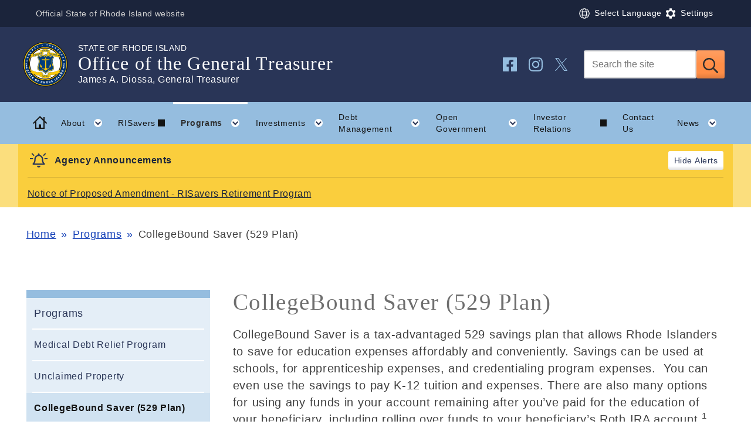

--- FILE ---
content_type: text/html; charset=UTF-8
request_url: https://treasury.ri.gov/programs/collegebound-saver-529-plan-0
body_size: 18528
content:


<!DOCTYPE html>
<html lang="en" dir="ltr" prefix="og: https://ogp.me/ns#" class="qh__t__scarborough">
  <head>
    <meta charset="utf-8" />
<link rel="canonical" href="https://treasury.ri.gov/programs/collegebound-saver-529-plan-0" />
<meta name="Generator" content="Drupal 11 (https://www.drupal.org)" />
<meta name="MobileOptimized" content="width" />
<meta name="HandheldFriendly" content="true" />
<meta name="viewport" content="width=device-width, initial-scale=1.0" />
<link rel="apple-touch-icon" sizes="57x57" href="/profiles/contrib/ecms_profile/ecms_base/themes/custom/ecms/assets/icons/apple-touch-icon-57x57.png" />
<link rel="apple-touch-icon" sizes="60x60" href="/profiles/contrib/ecms_profile/ecms_base/themes/custom/ecms/assets/icons/apple-touch-icon-60x60.png" />
<link rel="apple-touch-icon" sizes="72x72" href="/profiles/contrib/ecms_profile/ecms_base/themes/custom/ecms/assets/icons/apple-touch-icon-72x72.png" />
<link rel="apple-touch-icon" sizes="76x76" href="/profiles/contrib/ecms_profile/ecms_base/themes/custom/ecms/assets/icons/apple-touch-icon-76x76.png" />
<link rel="apple-touch-icon" sizes="114x114" href="/profiles/contrib/ecms_profile/ecms_base/themes/custom/ecms/assets/icons/apple-touch-icon-114x114.png" />
<link rel="apple-touch-icon" sizes="120x120" href="/profiles/contrib/ecms_profile/ecms_base/themes/custom/ecms/assets/icons/apple-touch-icon-120x120.png" />
<link rel="apple-touch-icon" sizes="144x144" href="/profiles/contrib/ecms_profile/ecms_base/themes/custom/ecms/assets/icons/apple-touch-icon-144x144.png" />
<link rel="apple-touch-icon" sizes="152x152" href="/profiles/contrib/ecms_profile/ecms_base/themes/custom/ecms/assets/icons/apple-touch-icon-152x152.png" />
<link rel="apple-touch-icon" sizes="180x180" href="/profiles/contrib/ecms_profile/ecms_base/themes/custom/ecms/assets/icons/apple-touch-icon-180x180.png" />
<link rel="apple-touch-icon" sizes="192x192" href="/profiles/contrib/ecms_profile/ecms_base/themes/custom/ecms/assets/icons/apple-touch-icon-192x192.png" />
<link rel="icon" href="/sites/g/files/xkgbur966/files/favicon_5-1_1.ico" type="image/vnd.microsoft.icon" />
<link rel="alternate" hreflang="en" href="https://treasury.ri.gov/programs/collegebound-saver-529-plan-0" />

          <title>CollegeBound Saver (529 Plan) | Rhode Island Office of the General Treasurer</title>
    
    
    <link rel="stylesheet" media="all" href="/sites/g/files/xkgbur966/files/css/css_tr0mfx3nh0H9RsSEGj-hiCaBsxVuMcYe9pZewBBLMdg.css?delta=0&amp;language=en&amp;theme=ecms&amp;include=[base64]" />
<link rel="stylesheet" media="all" href="/sites/g/files/xkgbur966/files/css/css_iAGUkm6N_tCPFJ2el6_GJ6b8DVS8oGOcrKiF3MfaHUU.css?delta=1&amp;language=en&amp;theme=ecms&amp;include=[base64]" />
<link rel="stylesheet" media="all" href="/sites/g/files/xkgbur966/files/css/css_5tjLs8-rCfw6Z_UKCKcGVucNB42fGbR80FC-vkJ8P1E.css?delta=2&amp;language=en&amp;theme=ecms&amp;include=[base64]" />

    <script type="application/json" data-drupal-selector="drupal-settings-json">{"path":{"baseUrl":"\/","pathPrefix":"","currentPath":"node\/226","currentPathIsAdmin":false,"isFront":false,"currentLanguage":"en"},"pluralDelimiter":"\u0003","suppressDeprecationErrors":true,"gtag":{"tagId":"","consentMode":false,"otherIds":[],"events":[],"additionalConfigInfo":[]},"ajaxPageState":{"libraries":"[base64]","theme":"ecms","theme_token":null},"ajaxTrustedUrl":{"form_action_p_pvdeGsVG5zNF_XLGPTvYSKCf43t8qZYSwcfZl2uzM":true},"gtm":{"tagId":null,"settings":{"data_layer":"dataLayer","include_classes":false,"allowlist_classes":"","blocklist_classes":"","include_environment":false,"environment_id":"","environment_token":""},"tagIds":["GTM-N3X8Z4G"]},"data":{"extlink":{"extTarget":true,"extTargetAppendNewWindowDisplay":true,"extTargetAppendNewWindowLabel":"(opens in a new window)","extTargetNoOverride":true,"extNofollow":true,"extTitleNoOverride":false,"extNoreferrer":true,"extFollowNoOverride":true,"extClass":"0","extLabel":"(link is external)","extImgClass":false,"extSubdomains":false,"extExclude":"","extInclude":"","extCssExclude":"","extCssInclude":"","extCssExplicit":"","extAlert":false,"extAlertText":"This link will take you to an external web site. We are not responsible for their content.","extHideIcons":false,"mailtoClass":"0","telClass":"","mailtoLabel":"(link sends email)","telLabel":"(link is a phone number)","extUseFontAwesome":false,"extIconPlacement":"append","extPreventOrphan":false,"extFaLinkClasses":"fa fa-external-link","extFaMailtoClasses":"fa fa-envelope-o","extAdditionalLinkClasses":"","extAdditionalMailtoClasses":"","extAdditionalTelClasses":"","extFaTelClasses":"fa fa-phone","allowedDomains":[],"extExcludeNoreferrer":""}},"user":{"uid":0,"permissionsHash":"247a6e41dddd4e3e709ba5b1b77c84651798a4f890446d2e154f863cd9041b06"}}</script>
<script src="/profiles/contrib/ecms_profile/ecms_base/themes/custom/ecms/assets/vendor/fontfaceobserver.js?v=2.0.4"></script>
<script src="/sites/g/files/xkgbur966/files/js/js_OifcUimm5xLf1L7Bxx3X8r4gGDofsP-BHzYMdUw8djg.js?scope=header&amp;delta=1&amp;language=en&amp;theme=ecms&amp;include=eJyNytEOwjAIheEXWtdHMqxDxLXQFGbm29upNxqXeENyfr6kDWPSUlVQ3EZMxUIgbyCWwXFIP4HAjQmcVUIBlj8Ui7Yjps5nTk9oYcqalgO5GrZg6M5CNuwtUtYJcjC_5x5f7YIw7zA1rt7d5v23xLmtFfL4ngOpUsaTA0Xq53uPcIXtM5YHugZ0Ew"></script>
<script src="/modules/contrib/google_tag/js/gtag.js?t7gri1"></script>
<script src="/modules/contrib/google_tag/js/gtm.js?t7gri1"></script>


    <script type="text/javascript">
      (function() {
        document.documentElement.className += " wf-inactive";

        // Optimization for Notifications
        if(sessionStorage.getItem('siteNotificationsHidden')) {
          document.documentElement.classList.add("notifications-hidden");
        }

        const cookies = document.cookie.split(';');
        var lightSetting = false;
        for (let i = 0; i < cookies.length; i++) {

          // Check for Light Mode preference
          if (cookies[i].indexOf('lightMode=dark') !== -1) {
            // set a cookie to save the setting
            document.cookie = "lightMode=dark;max-age=31536000;path=/;samesite=strict";
            document.documentElement.className += " dark";
            lightSetting = true;
          } else if (cookies[i].indexOf('lightMode=light') !== -1) {
            document.cookie = "lightMode=light;max-age=31536000;path=/;samesite=strict";
            document.documentElement.className += " light";
            lightSetting = true;

            // Check for Font size preference
          } else if (cookies[i].indexOf('fontSizeModifier') !== -1) {
            let fontSizeCookieString = cookies[i];
            // get the value
            let fontSizeModifier = fontSizeCookieString.split('=');
            let fontSizeModifierValue = fontSizeModifier[1];
            document.cookie = "fontSizeModifier="+fontSizeModifierValue+";max-age=31536000;path=/;samesite=strict";
            document.documentElement.style.setProperty('--fontSizeModifier', fontSizeModifierValue);

            // Check for Line-height preference
          } else if (cookies[i].indexOf('lineHeightModifier') !== -1) {
            let lineHeightCookieString = cookies[i];
            // get the value
            let lineHeightModifier = lineHeightCookieString.split('=');
            let lineHeightModifierValue = lineHeightModifier[1];
            document.cookie = "lineHeightModifier="+lineHeightModifierValue+";max-age=31536000;path=/;samesite=strict";
            document.documentElement.style.setProperty('--lineHeightModifier', lineHeightModifierValue);

            // Check for word space preference
          } else if (cookies[i].indexOf('wordSpaceModifier') !== -1) {
            let wordSpaceCookieString = cookies[i];
            // get the value
            let wordSpaceModifier = wordSpaceCookieString.split('=');
            let wordSpaceModifierValue = wordSpaceModifier[1];
            document.cookie = "wordSpaceModifier="+wordSpaceModifierValue+";max-age=31536000;path=/;samesite=strict";
            document.documentElement.style.setProperty('--wordSpaceModifier', wordSpaceModifierValue);
          }

        } // end for

        if (lightSetting == false) {
          document.cookie = "lightMode=auto;max-age=31536000;path=/;samesite=strict";
        }

        // set initial var for support of variable fonts
        // starting with true since most browsers support them now
        var vfSupport = true;

        // Check for browser support of variable fonts
        var vfSupport = "CSS" in window && "supports" in CSS && CSS.supports("(font-variation-settings: normal)");
        // should return true if the browser supports variable fonts
        //console.log('vfSupport: '+vfSupport);

        // Optimization for Repeat Views
        if( sessionStorage.foutFontsLoaded ) {
          document.documentElement.classList.remove("wf-inactive");
          document.documentElement.classList.add("wf-active");
          return;
        }

        if( vfSupport == true ) { // Check for variable fonts
          var fontA = new FontFaceObserver('Roboto Slab VF', {
            weight: 400,
            style: 'normal'
          });
          var fontB = new FontFaceObserver('Work Sans VF', {
            weight: 400,
            style: 'normal'
          });
          var fontC = new FontFaceObserver('Work Sans VF', {
            weight: 400,
            style: 'italic'
          });

          Promise.all([fontA.load(), fontB.load(), fontC.load()]).then(function () {
            document.documentElement.classList.remove("wf-inactive");
            document.documentElement.classList.add("wf-active");

            // Optimization for Repeat Views
            sessionStorage.foutFontsLoaded = true;
          });
        } else { // Else check for static web fonts
          var fontA = new FontFaceObserver('Roboto Slab', {
            weight: 'normal',
            style: 'normal'
          });
          var fontB = new FontFaceObserver('Roboto Slab', {
            weight: 'bold',
            style: 'normal'
          });
          var fontC = new FontFaceObserver('Work Sans', {
            weight: 'normal',
            style: 'normal'
          });
          var fontD = new FontFaceObserver('Work Sans', {
            weight: 'bold',
            style: 'normal'
          });
          var fontE = new FontFaceObserver('Work Sans', {
            weight: 'normal',
            style: 'italic'
          });
          var fontF = new FontFaceObserver('Work Sans', {
            weight: 'bold',
            style: 'italic'
          });

          Promise.all([fontA.load(), fontB.load(), fontC.load(), fontD.load(), fontE.load(), fontF.load()]).then(function () {
            document.documentElement.classList.remove("wf-inactive");
            document.documentElement.classList.add("wf-active");

            // Optimization for Repeat Views
            sessionStorage.foutFontsLoaded = true;
          });
        }
      })();
    </script>
  </head>
  <body class="path-node page-node-type-basic-page">

        <a href="#main-content" class="visually-hidden focusable skip-link">
      Skip to main content
    </a>
    <noscript><iframe src="https://www.googletagmanager.com/ns.html?id=GTM-N3X8Z4G"
                  height="0" width="0" style="display:none;visibility:hidden"></iframe></noscript>

      <div class="dialog-off-canvas-main-canvas" data-off-canvas-main-canvas>
    <div class="qh-layout qh-layout--sidebar">

      <div class="qh-layout__emergency-notification">
      
  <div class="views-element-container block block-views block-views-blockemergency-notification-block-1" id="block-ecms-views-block-emergency-notification-block-1">
  
    
      <div><div class="view view-emergency-notification view-id-emergency_notification view-display-id-block_1 js-view-dom-id-b162c77da1fcc89f34542aef9cd5fcee40ac3b76468b4d0e83d7b1f2fc5c99fc">
  
    
      
  
          </div>
</div>

  </div>


    </div>
  
  <header class="qh__page-header">
    <div class="qh__global-header">
      <div class="qh__global-header__wrapper ">
        <p class="qh__global-header__tagline">Official State of Rhode Island website</p>

        <div class="qh__global-header__settings">
          
          <div class="qh__settings-menu">
      <div class="qh__u__btn-as-text qh__language-menu__wrapper">
    
  <div id="block-ecms-gtranslate" class="block block-gtranslate block-gtranslate-block">
  
    
      
<div class="qh__language-menu">
    <button id="js__gtranslate__toggle" class="qh__u__btn-as-text qh__language-menu__toggle" aria-expanded="false" aria-controls="js__gtranslate__list">
    <span class="qh__language-menu__icon" aria-hidden="true">
      <?xml version="1.0" encoding="utf-8"?><svg class="qh__icon__svg qh__icon__globe" xmlns="http://www.w3.org/2000/svg" viewBox="0 0 44 44" style="enable-background:new 0 0 44 44"><path class="qh__icon__path qh__icon__globe__path" d="M22 10c-6.6 0-12 5.4-12 12s5.4 12 12 12 12-5.4 12-12-5.4-12-12-12zm9.3 7.4h-4c-.4-2.1-1.2-4-2.1-5.3 2.7.9 4.9 2.8 6.1 5.3zm-5 4.6c0 1.1-.1 2.1-.2 3.1H18c-.1-1-.2-2-.2-3.1s.1-2.1.2-3.1h8.1c.1 1 .2 2 .2 3.1zM22 11.5c1.3 0 3 2.1 3.8 5.8h-7.6c.8-3.6 2.5-5.8 3.8-5.8zm-3.3.6c-.9 1.3-1.7 3.1-2.1 5.3h-4c1.3-2.5 3.5-4.4 6.1-5.3zM11.5 22c0-1.1.2-2.1.5-3.1h4.4c-.1 1-.2 2-.2 3.1s.1 2.1.2 3.1H12c-.3-1-.5-2-.5-3.1zm1.2 4.6h4c.4 2.1 1.2 4 2.1 5.3-2.7-.9-4.9-2.8-6.1-5.3zm9.3 5.9c-1.3 0-3-2.1-3.8-5.8h7.6c-.8 3.6-2.5 5.8-3.8 5.8zm3.3-.6c.9-1.3 1.7-3.1 2.1-5.3h4c-1.3 2.5-3.5 4.4-6.1 5.3zm2.3-6.8c.1-1 .2-2 .2-3.1s-.1-2.1-.2-3.1H32c.3 1 .5 2 .5 3.1s-.2 2.1-.5 3.1h-4.4z"/></svg>
    </span><span class="qh__language-menu__text js__text__hidden">Select Language</span>  </button>
  <div id="js__gtranslate__list" class="qh__language-menu__list" aria-labelledby="js__gtranslate__toggle">
    <div class="gtranslate_wrapper"></div><script>window.gtranslateSettings = {"switcher_horizontal_position":"left","switcher_vertical_position":"bottom","horizontal_position":"inline","vertical_position":"inline","float_switcher_open_direction":"top","switcher_open_direction":"bottom","default_language":"en","native_language_names":1,"detect_browser_language":0,"add_new_line":1,"select_language_label":"Select Language","flag_size":32,"flag_style":"2d","globe_size":60,"alt_flags":[],"wrapper_selector":".gtranslate_wrapper","url_structure":"none","custom_domains":null,"languages":["en","ar","zh-CN","zh-TW","fr","it","pl","pt","es","vi","ht","km"],"custom_css":""};</script><script>(function(){var js = document.createElement('script');js.setAttribute('src', 'https://cdn.gtranslate.net/widgets/latest/ln.js');js.setAttribute('data-gt-orig-url', '/programs/collegebound-saver-529-plan-0');js.setAttribute('data-gt-orig-domain', 'treasury.ri.gov');document.body.appendChild(js);})();</script>
  </div>
</div>

  </div>


  </div>
      <button id="js__user-settings__toggle" class="qh__u__btn-as-text qh__settings-menu__toggle" aria-expanded="false" aria-controls="js__user-settings__list">
    <span class="qh__settings-menu__icon" aria-hidden="true">
      <?xml version="1.0" encoding="utf-8"?><svg class="qh__icon__svg qh__icon__cog" xmlns="http://www.w3.org/2000/svg" viewBox="0 0 44 44"><path class="qh__icon__path qh__icon__cog__path" d="M30.8 22c0-.7-.1-1.6-.1-1.6l2.9-1.7s-.5-1.6-1.2-2.8c-.7-1.2-1.7-2.3-1.7-2.3l-2.9 1.7s-.8-.6-1.3-1l-1.5-.6v-3.4s-1.4-.4-2.9-.4-3 .4-3 .4v3.4s-1 .4-1.4.7c-.6.2-1.4.8-1.4.8l-2.9-1.6s-1 1.1-1.7 2.3c-.7 1.2-1.2 2.8-1.2 2.8l2.9 1.7s-.1 1-.1 1.6.1 1.6.1 1.6l-2.9 1.7s.5 1.6 1.2 2.8c.7 1.2 1.7 2.3 1.7 2.3l2.9-1.7s.8.6 1.3 1 1.4.7 1.4.7v3.4s1.4.4 2.9.4c1.4 0 2.9-.4 2.9-.4v-3.4s1-.4 1.4-.7c.5-.4 1.3-1 1.3-1l2.9 1.7s1-1.1 1.7-2.3c.7-1.2 1.2-2.8 1.2-2.8l-2.9-1.7c.2 0 .4-.9.4-1.6zM22 27.4c-3 0-5.4-2.4-5.4-5.4s2.4-5.4 5.4-5.4 5.4 2.4 5.4 5.4-2.4 5.4-5.4 5.4z"/></svg>
    </span><span class="qh__settings-menu__text js__text__hidden">Settings</span>  </button>
  <ul id="js__user-settings__list" class="qh-u__list-reset qh__settings-menu__list" aria-labelledby="js__user-settings__toggle">
    <li id="qh-lightmode" class="settings__lightmode">
      <label class="qh__settings-menu__label">Color scheme:</label>
      <span class="visually-hidden">Change the visual color theme between light or dark modes</span>
      <div class="qh__settings-menu__boolean">
        <button id="light_mode_switch" class="small-text qh__u__btn-as-text toggle-lightmode switch">Switch</button>
        <button id="light_mode_reset" class="small-text qh__u__btn-as-text toggle-lightmode auto">Use system preference</button>
      </div>
    </li>
    <li id="qh-fontsize" class="settings__fontsize">
      <label class="qh__settings-menu__label" for="font_size_modifier">Font size:</label>
      <span class="visually-hidden">Adjust the font size from the system default to a larger size</span>
      <div class="qh__settings-menu__slider">
        <div class="qh__form__input__range">
          <input type="range" min="1" max="3" value="1" step="0.1" name="size" id="font_size_modifier" />
        </div>
        <div class="small-text settings__fontsize--value low" aria-hidden="true">Original</div>
        <div class="small-text settings__fontsize--value high" aria-hidden="true">Larger</div>
      </div>
    </li>
    <li id="qh-lineheight" class="settings__lineheight">
      <label class="qh__settings-menu__label" for="line_height_modifier">Line spacing:</label>
      <span class="visually-hidden">Adjust the space between lines of text from the system default to a larger size</span>
      <div class="qh__settings-menu__slider">
        <div class="qh__form__input__range">
          <input type="range" min="1" max="3" value="1" step="0.1" name="lineheight" id="line_height_modifier" />
        </div>
        <div class="small-text settings__lineheight--value low" aria-hidden="true">Original</div>
        <div class="small-text settings__lineheight--value high" aria-hidden="true">More</div>
      </div>
    </li>
    <li id="qh-wordspace" class="settings__wordspace">
      <label class="qh__settings-menu__label" for="word_space_modifier">Word spacing:</label>
      <span class="visually-hidden">Adjust the space between words from the system default to a larger size</span>
      <div class="qh__settings-menu__slider">
        <div class="qh__form__input__range">
          <input type="range" min="0" max="2" value="1" step="0.1" name="wordspace" id="word_space_modifier" />
        </div>
        <div class="small-text settings__wordspace--value low" aria-hidden="true">Original</div>
        <div class="small-text settings__wordspace--value high" aria-hidden="true">More</div>
      </div>
    </li>
  </ul>
</div>

        </div>
      </div>
    </div>

    <div class="qh__page-header__wrapper">
        

<div class="qh__site-branding">
  <div class="qh__site-branding__inner">
    <a href="/" class="qh__site-branding__link" rel="home" aria-label="Go to the homepage of the Office of the General Treasurer for the State of Rhode Island.">
      <span class="qh__site-branding__logo ">
              <img src="/sites/g/files/xkgbur966/files/gto-seal-blue.png" alt="" />
            </span>
    </a>

          <span class="qh__site-branding__name" role="text">
              <span class="qh__site-branding__name__top-line">State of Rhode Island<span class="visually-hidden">, </span></span>
              <span class="qh__site-branding__name__main-line">Office of the General Treasurer</span>
              <span class="qh__site-branding__name__bottom-line"><span class="visually-hidden">, </span>James A. Diossa, General Treasurer</span>
            </span>
      </div>
</div>

      <div id="js__search-social" class="qh__page-header__inner">
        
  

<div
   id="js__site-search"   class="qh__site-search"
  role="search"
  >
  <form class="ecms-search-block-form" data-drupal-selector="ecms-search-block-form" action="/programs/collegebound-saver-529-plan-0" method="post" id="ecms-search-block-form" accept-charset="UTF-8">
  <input type="text" aria-label="Search" class="qh__site-search__query form-text required" data-drupal-selector="edit-search-input" id="edit-search-input" name="search_input" value="" size="60" maxlength="128" placeholder="Search the site" required="required" />
<input autocomplete="off" data-drupal-selector="form-vgcrp5ukaeuravfbpnxf9xnb9zvvph5nn-coyjd9yc8" type="hidden" name="form_build_id" value="form-vGcrP5ukaeurAvFBpNXF9xNB9zVVPH5NN_cOYjd9yc8" />
<input data-drupal-selector="edit-ecms-search-block-form" type="hidden" name="form_id" value="ecms_search_block_form" />


<button
        class="qh__site-search__submit form-submit js-form-submit"
        type="submit"
        data-drupal-selector=""
        id="edit-submit"
>
  <span class="qh__icon">
    <?xml version="1.0" encoding="utf-8"?><svg class="qh__icon__search qh__icon__svg" xmlns="http://www.w3.org/2000/svg" viewBox="0 0 44 44"><path class="qh__icon__search__path qh__icon__path" d="M34.8 34.8l-6.2-6.2h-.9l-.2-.2c1.6-1.9 2.6-4.3 2.6-6.9 0-5.8-4.7-10.6-10.6-10.6S9 15.7 9 21.6s4.7 10.6 10.6 10.6c2.6 0 5.1-1 6.9-2.6l.2.2v.9l6.2 6.2c.2.2.6.2.9 0l1.1-1.1c.2-.4.2-.8-.1-1zm-15.2-5.1c-4.5 0-8.1-3.6-8.1-8.1s3.6-8.1 8.1-8.1 8.1 3.6 8.1 8.1-3.6 8.1-8.1 8.1z"/></svg>
  </span>
    <span class="visually-hidden">Submit</span>
</button>



</form>

</div>


    
  
    <nav id="js__social-links" class="qh__social-links" aria-label="Social Media">
    <ul class="qh__social-links__list qh__u__no-external">
              <li class="qh__social-links__item">
          <a href="https://www.facebook.com/TreasurerDiossa" class="qh__social-links__link" rel="external">
            <span class="qh__icon">
                              <?xml version="1.0" encoding="utf-8"?><svg class="qh__icon__svg qh__icon__facebook" xmlns="http://www.w3.org/2000/svg" viewBox="0 0 44 44"><path class="qh__icon__path qh__icon__facebook__path" d="M33 10H11c-.5 0-1 .5-1 1v22c0 .5.5 1 1 1h8.9v-8.2h-3.4V22h3.4v-2.9c0-3.3 2-5.2 5-5.2 1.5 0 3 .3 3 .3v3.3h-1.7c-1.7 0-2.2 1-2.2 2.1V22h3.7l-.6 3.8H24V34h9c.5 0 1-.5 1-1V11c0-.5-.5-1-1-1z"/></svg>
                          </span>
             <span class="visually-hidden">Follow us on Facebook</span>
          </a>
        </li>
              <li class="qh__social-links__item">
          <a href="https://www.instagram.com/r.i.treasury/" class="qh__social-links__link" rel="external">
            <span class="qh__icon">
                              <?xml version="1.0" encoding="utf-8"?><svg class="qh__icon__svg qh__icon__instagram" xmlns="http://www.w3.org/2000/svg" viewBox="0 0 44 44"><path class="qh__icon__path qh__icon__instagram__path" d="M22 15.8c-3.4 0-6.2 2.7-6.2 6.2s2.7 6.2 6.2 6.2 6.2-2.7 6.2-6.2-2.8-6.2-6.2-6.2zM22 26c-2.2 0-4-1.8-4-4s1.8-4 4-4 4 1.8 4 4-1.8 4-4 4zm7.8-10.4c0 .8-.6 1.4-1.4 1.4-.8 0-1.4-.6-1.4-1.4s.6-1.4 1.4-1.4c.8 0 1.4.6 1.4 1.4zm4.1 1.5c-.1-1.9-.5-3.6-1.9-5s-3.1-1.8-5-1.9c-2-.1-7.9-.1-9.9 0-1.9.1-3.6.5-5 1.9s-1.8 3.1-1.9 5c-.1 2-.1 7.9 0 9.9.1 1.9.5 3.6 1.9 5s3.1 1.8 5 1.9c2 .1 7.9.1 9.9 0 1.9-.1 3.6-.5 5-1.9s1.8-3.1 1.9-5c.1-2 .1-8 0-9.9zm-2.5 12c-.4 1-1.2 1.9-2.3 2.3-1.6.6-5.3.5-7.1.5s-5.5.1-7.1-.5c-1-.4-1.9-1.2-2.3-2.3-.6-1.6-.5-5.3-.5-7.1s-.1-5.5.5-7.1c.4-1 1.2-1.9 2.3-2.3 1.6-.6 5.3-.5 7.1-.5s5.5-.1 7.1.5c1 .4 1.9 1.2 2.3 2.3.6 1.6.5 5.3.5 7.1s.1 5.5-.5 7.1z"/></svg>
                          </span>
             <span class="visually-hidden">Follow us on Instagram</span>
          </a>
        </li>
              <li class="qh__social-links__item">
          <a href="https://twitter.com/RITreasury" class="qh__social-links__link" rel="external">
            <span class="qh__icon">
                              <svg xmlns="http://www.w3.org/2000/svg" viewBox="0 0 44 44" aria-label="X Logo" fill="none">
  <path class="qh__icon__path qh__icon__xlogo__path"
        d="M11,11 L17.1,11 L22.72,19.1 L29.65,11 L31.4,11 L23.5,20.25 L32.4,33 L26.2,33 L20.15,24.2 L12.6,33 L10.75,33 L19.3,23 Z
           M13.45,12.25 L16.35,12.25 L30,32 L27.25,32 Z"
        fill="#000" mask="url(#myMaskX)"/>
  <mask id="myMaskX">
    <polygon points="11,11 17.1,11 22.72,19.1 29.65,11 31.4,11 23.5,20.25 32.4,33 26.2,33 20.15,24.2 12.6,33 10.75,33 19.3,23" fill="white"/>
    <polygon points="13.45,12.25 16.35,12.25 30,32 27.25,32" fill="black"/>
  </mask>
</svg>
                          </span>
             <span class="visually-hidden">Follow us on Twitter</span>
          </a>
        </li>
            </ul>
  </nav>




      </div>
    </div>
  </header>
  
  
    
  

  
  
              <nav class="qh__nav-main" aria-label="Primary">
        <div class="qh__nav-main__wrapper">
          <a href="/" class="qh__nav-main__link qh__nav-main__link--home" title="Back to Home" aria-hidden="true">
            <span class="qh__icon">
              <?xml version="1.0" encoding="utf-8"?><svg class="qh__icon__home qh__icon__svg" xmlns="http://www.w3.org/2000/svg" xmlns:xlink="http://www.w3.org/1999/xlink" x="0px" y="0px" viewBox="0 0 44 44" style="enable-background:new 0 0 44 44;" xml:space="preserve"><path class="qh__icon__home__shape qh__icon__path" d="M34.3,22.1L30,17.9V12h-2v3.9L22.1,10L10,22.1l1.4,1.4L14,21v11h16V20.7l2.9,2.9L34.3,22.1z M28,30h-3.9v-3.9 c0-1.1-0.9-2-2-2s-2,0.9-2,2V30H16V19l6.1-6.1l5.9,5.9V30z"/></svg>
              <span class="visually-hidden">Home</span>
            </span>
          </a>
          <button id="js__toggle-nav" class="qh__nav-main__toggle" type="button" aria-controls="js__primary-menu" aria-haspopup="true" aria-expanded="false" aria-label="Toggle navigation">
            <span class="qh__icon__menu">
              <span></span>
            </span>
            <span class="qh__nav-main__toggle__label">Menu</span>
          </button>
          <ul id="js__primary-menu" class="qh__nav-main__list qh__nav-main__list__outermost" role="list" aria-labelledby="js__toggle-nav">
            <li class="qh__nav-main__item qh__nav-main__item--home">
              <a href="/" class="qh__nav-main__link qh__nav-main__link--home" title="Back to Home">
                <span class="qh__icon">
                  <?xml version="1.0" encoding="utf-8"?><svg class="qh__icon__home qh__icon__svg" xmlns="http://www.w3.org/2000/svg" xmlns:xlink="http://www.w3.org/1999/xlink" x="0px" y="0px" viewBox="0 0 44 44" style="enable-background:new 0 0 44 44;" xml:space="preserve"><path class="qh__icon__home__shape qh__icon__path" d="M34.3,22.1L30,17.9V12h-2v3.9L22.1,10L10,22.1l1.4,1.4L14,21v11h16V20.7l2.9,2.9L34.3,22.1z M28,30h-3.9v-3.9 c0-1.1-0.9-2-2-2s-2,0.9-2,2V30H16V19l6.1-6.1l5.9,5.9V30z"/></svg>
                  <span class="visually-hidden">Home</span>
                </span>
              </a>
            </li>
    
    
            
                                      
                    <li class="qh__nav-main__item qh__nav-main__has-children">
          <a href="/about" class="js__qh-dd-toggle qh__nav-main__link" id="menu-9180" role="button" aria-haspopup="true" aria-expanded="false">
            About
            <span class="qh__icon">
              <?xml version="1.0" encoding="utf-8"?><svg class="qh__icon__svg qh__icon__chevron-down" xmlns="http://www.w3.org/2000/svg" xmlns:xlink="http://www.w3.org/1999/xlink" x="0px" y="0px" viewBox="0 0 44 44" style="enable-background:new 0 0 44 44;" xml:space="preserve">
    <circle class="qh__icon__chevron-down__circle" cx="22" cy="22" r="7"/><polygon class="qh__icon__chevron-down__arrow" points="25.7,19.2 22,22.9 18.3,19.2 16.9,20.6 22,25.8 27.1,20.6 "/></svg>
              <span class="visually-hidden">Toggle child menu </span>
            </span>
          </a>
                        
  
                    <ul class="qh__nav-main__list qh__nav-main__list__sub" aria-labelledby="menu-9180">

                <li class="qh__nav-main__item qh__nav-main__item__sub">
          <a href="/about" class="qh__nav-main__link qh__nav-main__link__sub ">Overview</a>
        </li>
    
    
            
                                      
                    
                                                  
        <li class="qh__nav-main__item qh__nav-main__item__sub">
          <a href="/about/about-treasurer" class="qh__nav-main__link qh__nav-main__link__sub">About the Treasurer</a>
        </li>
                </ul>
      
                  </li>
          
            
                        
                    
                                
        <li class="qh__nav-main__item">
          <a href="https://risavers.gov/" class="qh__nav-main__link">RISavers</a>
        </li>
          
            
                                      
                    <li class="qh__nav-main__item qh__nav-main__has-children">
          <a href="/programs" class="js__qh-dd-toggle qh__nav-main__link qh__nav-main__link--current" id="menu-1645" role="button" aria-haspopup="true" aria-expanded="false">
            Programs
            <span class="qh__icon">
              <?xml version="1.0" encoding="utf-8"?><svg class="qh__icon__svg qh__icon__chevron-down" xmlns="http://www.w3.org/2000/svg" xmlns:xlink="http://www.w3.org/1999/xlink" x="0px" y="0px" viewBox="0 0 44 44" style="enable-background:new 0 0 44 44;" xml:space="preserve">
    <circle class="qh__icon__chevron-down__circle" cx="22" cy="22" r="7"/><polygon class="qh__icon__chevron-down__arrow" points="25.7,19.2 22,22.9 18.3,19.2 16.9,20.6 22,25.8 27.1,20.6 "/></svg>
              <span class="visually-hidden">Toggle child menu </span>
            </span>
          </a>
                        
  
                    <ul class="qh__nav-main__list qh__nav-main__list__sub" aria-labelledby="menu-1645">

                <li class="qh__nav-main__item qh__nav-main__item__sub">
          <a href="/programs" class="qh__nav-main__link qh__nav-main__link__sub 0">Overview</a>
        </li>
    
    
            
                                      
                    
                                                  
        <li class="qh__nav-main__item qh__nav-main__item__sub">
          <a href="/programs/medical-debt-relief-program" class="qh__nav-main__link qh__nav-main__link__sub">Medical Debt Relief Program</a>
        </li>
          
            
                                      
                    
                                                  
        <li class="qh__nav-main__item qh__nav-main__item__sub">
          <a href="/programs/unclaimed-property" class="qh__nav-main__link qh__nav-main__link__sub">Unclaimed Property</a>
        </li>
          
            
                                      
                    
                                                                    
        <li class="qh__nav-main__item qh__nav-main__item__sub">
          <a href="/programs/collegebound-saver-529-plan-0" class="qh__nav-main__link qh__nav-main__link__sub qh__nav-main__link--current">CollegeBound Saver (529 Plan)</a>
        </li>
          
            
                                      
                    
                                                  
        <li class="qh__nav-main__item qh__nav-main__item__sub">
          <a href="/programs/ris-able" class="qh__nav-main__link qh__nav-main__link__sub">RI&#039;s ABLE</a>
        </li>
          
            
                                      
                    
                                                  
        <li class="qh__nav-main__item qh__nav-main__item__sub">
          <a href="/cvcp" class="qh__nav-main__link qh__nav-main__link__sub">Crime Victim Compensation Program</a>
        </li>
          
            
                                      
                    
                                                  
        <li class="qh__nav-main__item qh__nav-main__item__sub">
          <a href="/programs/financial-empowerment" class="qh__nav-main__link qh__nav-main__link__sub">Financial Empowerment</a>
        </li>
          
            
                                      
                    
                                                  
        <li class="qh__nav-main__item qh__nav-main__item__sub">
          <a href="/programs/anchorhome" class="qh__nav-main__link qh__nav-main__link__sub">RI AnchorHome</a>
        </li>
          
            
                                      
                    
                                                  
        <li class="qh__nav-main__item qh__nav-main__item__sub">
          <a href="/babybonds" class="qh__nav-main__link qh__nav-main__link__sub">Rhode Island Baby Bond Trust</a>
        </li>
          
            
                                      
                    
                                                  
        <li class="qh__nav-main__item qh__nav-main__item__sub">
          <a href="/programs/rhode-island-financial-capability-consortium" class="qh__nav-main__link qh__nav-main__link__sub">Rhode Island Financial Capability Consortium</a>
        </li>
                </ul>
      
                  </li>
          
            
                                      
                    <li class="qh__nav-main__item qh__nav-main__has-children">
          <a href="/investments" class="js__qh-dd-toggle qh__nav-main__link" id="menu-4821" role="button" aria-haspopup="true" aria-expanded="false">
            Investments
            <span class="qh__icon">
              <?xml version="1.0" encoding="utf-8"?><svg class="qh__icon__svg qh__icon__chevron-down" xmlns="http://www.w3.org/2000/svg" xmlns:xlink="http://www.w3.org/1999/xlink" x="0px" y="0px" viewBox="0 0 44 44" style="enable-background:new 0 0 44 44;" xml:space="preserve">
    <circle class="qh__icon__chevron-down__circle" cx="22" cy="22" r="7"/><polygon class="qh__icon__chevron-down__arrow" points="25.7,19.2 22,22.9 18.3,19.2 16.9,20.6 22,25.8 27.1,20.6 "/></svg>
              <span class="visually-hidden">Toggle child menu </span>
            </span>
          </a>
                        
  
                    <ul class="qh__nav-main__list qh__nav-main__list__sub" aria-labelledby="menu-4821">

                <li class="qh__nav-main__item qh__nav-main__item__sub">
          <a href="/investments" class="qh__nav-main__link qh__nav-main__link__sub ">Overview</a>
        </li>
    
    
            
                                      
                    
                                                  
        <li class="qh__nav-main__item qh__nav-main__item__sub">
          <a href="/investments/investment-philosophy" class="qh__nav-main__link qh__nav-main__link__sub">Investment Philosophy</a>
        </li>
          
            
                                      
                    
                                                  
        <li class="qh__nav-main__item qh__nav-main__item__sub">
          <a href="/investments/asset-allocation" class="qh__nav-main__link qh__nav-main__link__sub">Asset Allocation</a>
        </li>
          
            
                                      
                    
                                                  
        <li class="qh__nav-main__item qh__nav-main__item__sub">
          <a href="/investments/investment-performance" class="qh__nav-main__link qh__nav-main__link__sub">Investment Performance</a>
        </li>
          
            
                                      
                    
                                                  
        <li class="qh__nav-main__item qh__nav-main__item__sub">
          <a href="/investments/cash-and-other-funds-0" class="qh__nav-main__link qh__nav-main__link__sub">Cash And Other Funds</a>
        </li>
          
            
                                      
                    
                                                  
        <li class="qh__nav-main__item qh__nav-main__item__sub">
          <a href="/investments/open-meetings-reports" class="qh__nav-main__link qh__nav-main__link__sub">Open Meetings &amp; Reports</a>
        </li>
                </ul>
      
                  </li>
          
            
                                      
                    <li class="qh__nav-main__item qh__nav-main__has-children">
          <a href="/debt-management" class="js__qh-dd-toggle qh__nav-main__link" id="menu-4501" role="button" aria-haspopup="true" aria-expanded="false">
            Debt Management
            <span class="qh__icon">
              <?xml version="1.0" encoding="utf-8"?><svg class="qh__icon__svg qh__icon__chevron-down" xmlns="http://www.w3.org/2000/svg" xmlns:xlink="http://www.w3.org/1999/xlink" x="0px" y="0px" viewBox="0 0 44 44" style="enable-background:new 0 0 44 44;" xml:space="preserve">
    <circle class="qh__icon__chevron-down__circle" cx="22" cy="22" r="7"/><polygon class="qh__icon__chevron-down__arrow" points="25.7,19.2 22,22.9 18.3,19.2 16.9,20.6 22,25.8 27.1,20.6 "/></svg>
              <span class="visually-hidden">Toggle child menu </span>
            </span>
          </a>
                        
  
                    <ul class="qh__nav-main__list qh__nav-main__list__sub" aria-labelledby="menu-4501">

                <li class="qh__nav-main__item qh__nav-main__item__sub">
          <a href="/debt-management" class="qh__nav-main__link qh__nav-main__link__sub ">Overview</a>
        </li>
    
    
            
                                      
                    
                                                  
        <li class="qh__nav-main__item qh__nav-main__item__sub">
          <a href="/debt-management/about-pfmb" class="qh__nav-main__link qh__nav-main__link__sub">About The PFMB</a>
        </li>
          
            
                                      
                    
                                                  
        <li class="qh__nav-main__item qh__nav-main__item__sub">
          <a href="/debt-management/publications-and-reports" class="qh__nav-main__link qh__nav-main__link__sub">Publications and Reports</a>
        </li>
          
            
                                      
                    
                                                  
        <li class="qh__nav-main__item qh__nav-main__item__sub">
          <a href="/debt-management/lapp" class="qh__nav-main__link qh__nav-main__link__sub">Advisory Council to Locally Administered Pension Plans</a>
        </li>
          
            
                                      
                    
                                                  
        <li class="qh__nav-main__item qh__nav-main__item__sub">
          <a href="/debt-management/notice-reporting" class="qh__nav-main__link qh__nav-main__link__sub">Notice Reporting</a>
        </li>
          
            
                                      
                    
                                                  
        <li class="qh__nav-main__item qh__nav-main__item__sub">
          <a href="/debt-management/open-meetings" class="qh__nav-main__link qh__nav-main__link__sub">Open Meetings</a>
        </li>
          
            
                                      
                    
                                                  
        <li class="qh__nav-main__item qh__nav-main__item__sub">
          <a href="/debt-management/investor-relations" class="qh__nav-main__link qh__nav-main__link__sub">Investor Relations</a>
        </li>
          
            
                                      
                    
                                                  
        <li class="qh__nav-main__item qh__nav-main__item__sub">
          <a href="/debt-management/notice-sale" class="qh__nav-main__link qh__nav-main__link__sub">Notice of Sale</a>
        </li>
          
            
                                      
                    
                                                  
        <li class="qh__nav-main__item qh__nav-main__item__sub">
          <a href="/debt-management/rhode-island-investor-conference" class="qh__nav-main__link qh__nav-main__link__sub">Rhode Island Investor Conference</a>
        </li>
                </ul>
      
                  </li>
          
            
                                      
                    <li class="qh__nav-main__item qh__nav-main__has-children">
          <a href="/open-government" class="js__qh-dd-toggle qh__nav-main__link" id="menu-6384" role="button" aria-haspopup="true" aria-expanded="false">
            Open Government
            <span class="qh__icon">
              <?xml version="1.0" encoding="utf-8"?><svg class="qh__icon__svg qh__icon__chevron-down" xmlns="http://www.w3.org/2000/svg" xmlns:xlink="http://www.w3.org/1999/xlink" x="0px" y="0px" viewBox="0 0 44 44" style="enable-background:new 0 0 44 44;" xml:space="preserve">
    <circle class="qh__icon__chevron-down__circle" cx="22" cy="22" r="7"/><polygon class="qh__icon__chevron-down__arrow" points="25.7,19.2 22,22.9 18.3,19.2 16.9,20.6 22,25.8 27.1,20.6 "/></svg>
              <span class="visually-hidden">Toggle child menu </span>
            </span>
          </a>
                        
  
                    <ul class="qh__nav-main__list qh__nav-main__list__sub" aria-labelledby="menu-6384">

                <li class="qh__nav-main__item qh__nav-main__item__sub">
          <a href="/open-government" class="qh__nav-main__link qh__nav-main__link__sub ">Overview</a>
        </li>
    
    
            
                                      
                    
                                                  
        <li class="qh__nav-main__item qh__nav-main__item__sub">
          <a href="/open-government/public-records-request" class="qh__nav-main__link qh__nav-main__link__sub">Public Records Request</a>
        </li>
          
            
                                      
                    
                                                  
        <li class="qh__nav-main__item qh__nav-main__item__sub">
          <a href="/open-government/data-portal" class="qh__nav-main__link qh__nav-main__link__sub">Data Portal</a>
        </li>
          
            
                                      
                    
                                                  
        <li class="qh__nav-main__item qh__nav-main__item__sub">
          <a href="/open-government/requests-proposals-rfps" class="qh__nav-main__link qh__nav-main__link__sub">Requests For Proposals (RFPs)</a>
        </li>
          
            
                                      
                    
                                                  
        <li class="qh__nav-main__item qh__nav-main__item__sub">
          <a href="/open-government/open-meetings-information" class="qh__nav-main__link qh__nav-main__link__sub">Open Meetings Information</a>
        </li>
                </ul>
      
                  </li>
          
            
                        
                    
                                
        <li class="qh__nav-main__item">
          <a href="https://www.rhodeislandbonds.com/investor-relations/i1518" class="qh__nav-main__link">Investor Relations</a>
        </li>
          
            
                        
                    
                                
        <li class="qh__nav-main__item">
          <a href="/contact-us" class="qh__nav-main__link">Contact Us</a>
        </li>
          
            
                                      
                    <li class="qh__nav-main__item qh__nav-main__has-children">
          <a href="/news" class="js__qh-dd-toggle qh__nav-main__link" id="menu-8118" role="button" aria-haspopup="true" aria-expanded="false">
            News
            <span class="qh__icon">
              <?xml version="1.0" encoding="utf-8"?><svg class="qh__icon__svg qh__icon__chevron-down" xmlns="http://www.w3.org/2000/svg" xmlns:xlink="http://www.w3.org/1999/xlink" x="0px" y="0px" viewBox="0 0 44 44" style="enable-background:new 0 0 44 44;" xml:space="preserve">
    <circle class="qh__icon__chevron-down__circle" cx="22" cy="22" r="7"/><polygon class="qh__icon__chevron-down__arrow" points="25.7,19.2 22,22.9 18.3,19.2 16.9,20.6 22,25.8 27.1,20.6 "/></svg>
              <span class="visually-hidden">Toggle child menu </span>
            </span>
          </a>
                        
  
                    <ul class="qh__nav-main__list qh__nav-main__list__sub" aria-labelledby="menu-8118">

                <li class="qh__nav-main__item qh__nav-main__item__sub">
          <a href="/news" class="qh__nav-main__link qh__nav-main__link__sub ">Overview</a>
        </li>
    
    
            
                                      
                    
                                                  
        <li class="qh__nav-main__item qh__nav-main__item__sub">
          <a href="/press-releases" class="qh__nav-main__link qh__nav-main__link__sub">Press Releases</a>
        </li>
                </ul>
      
                  </li>
                </ul>
          </div>
      </nav>
      





  

  
  

<div class="qh__notifications-block" role="banner">
  <div class="qh__notifications-block__wrapper">

    <div class="qh__notifications-block__header">
      <?xml version="1.0" encoding="utf-8"?><svg class="qh__icon__svg qh__icon__alarm-bell" xmlns="http://www.w3.org/2000/svg" viewBox="0 0 32 32"><path class="qh__icon__path qh__icon__alarm-bell__path" d="M28.4 4.8L27 3.4l-3.7 3.7 1.4 1.4 3.7-3.7zM6.3 12H1v2h5.2v-2zm2.4-4.9L5 3.4 3.6 4.8l3.7 3.7 1.4-1.4zM16 28c1.7 0 3-1.3 3-3h-6c0 1.7 1.3 3 3 3zm9.7-16v2H31v-2h-5.3zm-2.2 1.8c0-3.6-2.5-6.5-6-7.3v-1c0-.8-.6-1.5-1.5-1.5-.8 0-1.5.6-1.5 1.5v1.1c-3.4.7-6 3.6-6 7.3 0 4.8-1.7 6.2-2.6 7.2-.3.3-.4.6-.4 1 0 .8.6 1.5 1.5 1.5h18c.9 0 1.5-.7 1.5-1.5 0-.4-.1-.7-.4-1-.9-1.1-2.6-2.5-2.6-7.3zM8.7 21.3c1-1.3 2.1-3.5 2.1-7.5 0-2.9 2.3-5.2 5.2-5.2 2.9 0 5.2 2.3 5.2 5.2 0 4 1.1 6.2 2.1 7.5H8.7z"/></svg>
      <p class="qh__notifications-block__title"><strong>Agency Announcements</strong></p>
      <button
        aria-expanded="true"
        class="qh__btn qh__btn--small js__expand-collapse"
        aria-controls="details-notifications"
        data-id="notifications"
        id="summary-notifications"
        data-text-true="Hide "
        data-text-false="Show "
        >Alerts
      </button>
    </div>

    <div
      id="details-notifications"
      role="region"
      aria-labelledby="summary-notifications"
      class="qh__notifications-block__content js__qh-accordion-panel js__aria-expanded"
      >
      
<article class="qh__teaser-notification">
  <div class="qh__teaser-notification__excerpt">
    <h4><span class="field field--name-title field--type-string field--label-hidden">Notice of Proposed Amendment - RISavers Retirement Program</span>
</h4>
    <p><a href="https://rules.sos.ri.gov/Promulgations/Part/120-00-00-6">Notice of Proposed Amendment - RISavers Retirement Program</a></p>
  </div>
</article>


    </div>
  </div>
</div>


    
  
  <nav class="qh__breadcrumb" aria-label="Page Breadcrumb Trail">
    <div class="qh__breadcrumb__wrapper">

      <ol class="qh__breadcrumb__list">
              <li class="qh__breadcrumb__item qh__breadcrumb__list--home">
                      <a class="qh__breadcrumb__page" href="/">Home</a>
                  </li>
              <li class="qh__breadcrumb__item ">
                      <a class="qh__breadcrumb__page" href="/programs">Programs</a>
                  </li>
              <li class="qh__breadcrumb__item ">
                      <span class="qh__breadcrumb__page">CollegeBound Saver (529 Plan)</span>
                  </li>
            </ol>

    </div>
  </nav>





  

  

  <main id="main-content" tabindex="-1">
    <div class="qh-layout__grid">
              <div class="qh-layout__sidebar-top" role="complementary">
          
  
    
  

  
  
              <nav id="js__minor-menu" class="qh__nav-minor" aria-label="Secondary">
        <button id="js__minor-toggle" class="qh__nav-minor__toggle" type="button" aria-controls="js__minor-menu" aria-haspopup="true" aria-expanded="false" aria-label="Toggle section navigation">
          Section Menu
        </button>
        <ul class="qh__nav-minor__list qh__accordion js-qh-accordion" role="list" data-allow-multiple>
          <li class="qh__nav-minor__item">
            <a href="/programs" class="qh__nav-minor__link ">Programs</a>
          </li>

    
    
            
                        
            
                    
                                
        <li class="qh__nav-minor__item">
          <a href="/programs/medical-debt-relief-program" class="qh__nav-minor__link">Medical Debt Relief Program</a>
        </li>
          
            
                        
            
                    
                                
        <li class="qh__nav-minor__item">
          <a href="/programs/unclaimed-property" class="qh__nav-minor__link">Unclaimed Property</a>
        </li>
          
            
                        
                          
                    
                                                  
        <li class="qh__nav-minor__item">
          <a href="/programs/collegebound-saver-529-plan-0" class="qh__nav-minor__link qh__nav-minor__link--current">CollegeBound Saver (529 Plan)</a>
        </li>
          
            
                        
            
                    
                                
        <li class="qh__nav-minor__item">
          <a href="/programs/ris-able" class="qh__nav-minor__link">RI&#039;s ABLE</a>
        </li>
          
            
                                      
            
                    <li class="qh__nav-minor__item qh__nav-minor__has-children">
          <a href="/cvcp" class="qh__nav-minor__link ">Crime Victim Compensation Program</a>
          <button
            aria-expanded="false"
            class="qh__accordion__button js__expand-collapse"
            aria-controls="details-unique-9616"
            data-id="unique-9616"
            id="summary-unique-9616"
            >
            <span class="qh__icon">
              <?xml version="1.0" encoding="utf-8"?><svg class="qh__icon__plusminus" version="1.1" xmlns="http://www.w3.org/2000/svg" xmlns:xlink="http://www.w3.org/1999/xlink" x="0px" y="0px" viewBox="0 0 44 44" style="enable-background:new 0 0 44 44;" xml:space="preserve"><circle class="qh__icon__plusminus__circle" cx="22" cy="22" r="12"/><rect class="qh__icon__plusminus__horiz" x="14.5" y="20.5" width="15" height="3"/><rect class="qh__icon__plusminus__vert" x="15" y="20.5" transform="matrix(7.691720e-11 -1 1 7.691720e-11 -1.691951e-09 44)" width="14" height="3"/>
</svg>
              <span class="visually-hidden">Toggle child menu </span>
            </span>
          </button>

                      
  
                    <div
        id="details-unique-9616"
        role="region"
        aria-labelledby="summary-unique-9616"
        class="qh__accordion__content js-qh-accordion-panel"
      >
        <div>
          <ul class="qh__nav-minor__list qh__nav-minor__list__sub">
    
    
            
                                      
            
                    
                                                  
        <li class="qh__nav-minor__item qh__nav-minor__item__sub">
          <a href="/programs/crime-victim-compensation-program/apply-now" class="qh__nav-minor__link qh__nav-minor__link__sub">Apply Now</a>
        </li>
          
            
                                      
            
                    
                                                  
        <li class="qh__nav-minor__item qh__nav-minor__item__sub">
          <a href="/programs/crime-victim-compensation-program/rules-and-regulations-crime-victim-compensation-program" class="qh__nav-minor__link qh__nav-minor__link__sub">Rules And Regulations - Crime Victim Compensation Program</a>
        </li>
          
            
                                      
            
                    
                                                  
        <li class="qh__nav-minor__item qh__nav-minor__item__sub">
          <a href="/programs/crime-victim-compensation-program/discrimination-complaint-procedures" class="qh__nav-minor__link qh__nav-minor__link__sub">Discrimination Complaint Procedures</a>
        </li>
                        </ul>
        </div>
      </div>
      
        </li>
          
            
                        
            
                    
                                
        <li class="qh__nav-minor__item">
          <a href="/programs/financial-empowerment" class="qh__nav-minor__link">Financial Empowerment</a>
        </li>
          
            
                        
            
                    
                                
        <li class="qh__nav-minor__item">
          <a href="/programs/anchorhome" class="qh__nav-minor__link">RI AnchorHome</a>
        </li>
          
            
                        
            
                    
                                
        <li class="qh__nav-minor__item">
          <a href="/babybonds" class="qh__nav-minor__link">Rhode Island Baby Bond Trust</a>
        </li>
          
            
                        
            
                    
                                
        <li class="qh__nav-minor__item">
          <a href="/programs/rhode-island-financial-capability-consortium" class="qh__nav-minor__link">Rhode Island Financial Capability Consortium</a>
        </li>
                      </ul>
      </nav>
      





        </div>
      
      <div class="qh-layout__content">
        
  

        
  <div data-drupal-messages-fallback class="hidden"></div>

<article class="node node--type-basic-page node--view-mode-full">

      <h1>CollegeBound Saver (529 Plan)</h1>
  
    
    <p><span>CollegeBound Saver is a tax-advantaged 529 savings plan that allows Rhode Islanders to save for education expenses affordably and conveniently. Savings can be used at schools, for apprenticeship expenses, and credentialing program expenses.&nbsp; You can even use the savings to pay K-12 tuition and expenses.&nbsp;There are also many options for using any funds in your account remaining after you’ve paid for the education of your beneficiary, including rolling over funds to your beneficiary’s Roth IRA account.<sup>1</sup>&nbsp;</span><br><br><span>Benefits of opening a CollegeBound Saver account include:</span></p>
<ul>
<li><span>Assets grow tax-deferred and withdrawals for qualified higher education expenses stay tax-free.<sup>2</sup></span></li>
<li><span>Savings can be used to pay for qualified expenses at any accredited higher education institution in the U.S. or abroad, for trade and vocational schools, registered apprenticeships, credentialing expenses and K-12 tuition and expenses.</span></li>
<li><span>There is no minimum investment required.</span></li>
<li><span>Rhode Island taxpayers may receive a tax deduction of up to $1,000. (</span><em><span>Please consult a tax advisor for information on your specific situation.)</span></em><span><sup>3</sup></span></li>
<li><span>You can change the beneficiary of your account at any time to a member of the former beneficiary’s family.</span></li>
</ul>
<p><span>To learn more about CollegeBound Saver please visit&nbsp;</span><a href="https://urldefense.com/v3/__http:/www.collegeboundsaver.com/__;!!KKphUJtCzQ!ILbHy-T13pAGRk8a4c2M496mEqR5rBKO4HRPRjRPEQGlbVXvtFO6GgcuKJRoenNcQg5F2pyPDVVCF1L_2tiEpIJaUYgKtI7wfvE$"><span>www.collegeboundsaver.com [collegeboundsaver.com]</span></a><span>&nbsp;or call&nbsp;</span><a href="tel:877-517-4829"><span>877-517-4829</span></a><span>.</span></p>
<p><span>&nbsp;</span></p>
<p>&nbsp;</p>
<p>&nbsp;</p>
<p><span><sup>1</sup><strong>&nbsp;</strong>Certain restrictions apply.&nbsp; Rollover must be to a Roth IRA maintained for the benefit of the Beneficiary.&nbsp; Rollovers can only be made from accounts open for at least 15 years and cannot include contributions or earnings on those contributions made within the last 5 years.&nbsp;The annual rollover limit is subject to Roth IRA annual contribution limits with a lifetime limit of $35,000. Consult your tax advisor prior to initiating a rollover.</span></p>
<p><span><sup>&nbsp;</sup></span></p>
<p><span><sup>2</sup>Earnings on non-qualified distributions may be subject to federal income tax and a 10% federal penalty tax, as well as state and local income taxes. Tax and other benefits are contingent on meeting other requirements and certain distributions are subject to federal, state, and local taxes. Rhode Island taxpayers who are account owners and contribute to CollegeBound Saver account are eligible for a deduction in computing state income tax for contributions made to CollegeBound Saver of up to $1,000 for married couples filing jointly and $500 for individual filers.</span></p>
<p><span>&nbsp;</span></p>
<p><span><sup>3</sup>Subject to certain conditions and requirements, contributions in excess of the annual limit can be carried forward and deducted in future years. If an account owner makes a non-qualified withdrawal or certain transfers or rollovers to another state's program, the amount of the deduction may be "recaptured" and included in the account owner’s Rhode Island income. Check with your tax advisor to see how 529 plans are treated for income tax purposes.</span></p>

  

<div class="qh__accordion">
  <button
    aria-expanded="false"
    class="qh__accordion__button js__expand-collapse"
    aria-controls="details-151"
    data-id="151"
    id="summary-151"
    >
    <span class="qh__accordion__button__summary">
      <span class="qh__icon" aria-hidden="true">
        <?xml version="1.0" encoding="utf-8"?><svg class="qh__icon__plusminus" version="1.1" xmlns="http://www.w3.org/2000/svg" xmlns:xlink="http://www.w3.org/1999/xlink" x="0px" y="0px" viewBox="0 0 44 44" style="enable-background:new 0 0 44 44;" xml:space="preserve"><circle class="qh__icon__plusminus__circle" cx="22" cy="22" r="12"/><rect class="qh__icon__plusminus__horiz" x="14.5" y="20.5" width="15" height="3"/><rect class="qh__icon__plusminus__vert" x="15" y="20.5" transform="matrix(7.691720e-11 -1 1 7.691720e-11 -1.691951e-09 44)" width="14" height="3"/>
</svg>
      </span>
      <strong>Reports &amp; Publications</strong>
    </span>
  </button>
  <div
    id="details-151"
    role="region"
    aria-labelledby="summary-151"
    class="qh__accordion__content js__qh-accordion-panel"
    >
    <div>
        

<div class="qh__file-list">
  <div class="qh__file-list__inner">

    
    <section class="qh__file-list__list" role="list">
        


  <article class="qh__file-list__item">
  <a href="/media/556/download?language=en" class="qh__file-list__link" target='_blank'>
    <div class="qh__file-list__item__icon">
      <span class="qh__icon" aria-hidden="true">
        <?xml version="1.0" encoding="utf-8"?><svg version="1.1" class="qh__icon__svg qh__icon__file-pdf" xmlns="http://www.w3.org/2000/svg" x="0" y="0" viewBox="0 0 44 44" xml:space="preserve"><path class="qh__icon__file-pdf__path" d="M25.5 10H25v6h6v-.5zM21.4 24.2c-.4.9-.8 2-1.3 2.9.9-.3 1.8-.8 2.9-1-.5-.4-1.1-1.1-1.6-1.9zM21.4 19.8c-.1 0-.1 1.4.1 2.2.3-.5.3-2.2-.1-2.2zM17 30.1s.6-.3 1.6-1.9c-.2.3-1.3 1.1-1.6 1.9zM25.2 26.5c1.7.7 2 .4 2 .4.2-.1-.1-.6-2-.4z"/><path class="qh__icon__file-pdf__path" d="M24 17v-7H13v24h18V17h-7zm2.8 10.9c-.8 0-2-.4-3-.9-1.2.2-2.5.7-3.7 1.1-1.2 2.1-2 2.9-2.9 2.9-.3 0-.7-.1-1-.5-.9-1.1 1.3-2.5 2.6-3.2.6-1 1.4-2.7 1.9-4-.4-1.5-.6-2.8-.4-3.6.3-.9 2-1.1 2.2.3.3.8-.1 2.1-.3 3 .4 1.2 1.1 2 2 2.5.9-.1 2.8-.3 3.5.3.5.6.4 2.1-.9 2.1z"/></svg>
      </span>
    </div>
    <div class="qh__file-list__item__filename">
      <span class="qh__file-list__item__label">RI Higher Education Savings Trust-2020.pdf</span>

      
                  <span class="qh__file-list__item__filesize">PDF file, less than 1<span aria-hidden="true">mb</span><span class="visually-hidden">megabytes</span></span>
    </div>
    <div class="qh__file-list__item__download">
      <span class="qh__icon">
        <?xml version="1.0" encoding="utf-8"?><svg class="qh__icon__svg qh__icon__download" xmlns="http://www.w3.org/2000/svg" viewBox="0 0 44 44"><path class="qh__icon__path qh__icon__download__path" d="M30.1 20.9l-1.4-1.5-5.7 5.8V11h-2v14.2l-5.7-5.8-1.4 1.5L22 29zM15 30h14v2H15z"/></svg>
      </span>
    </div>
  </a>

  
</article>



  


  <article class="qh__file-list__item">
  <a href="/media/551/download?language=en" class="qh__file-list__link" target='_blank'>
    <div class="qh__file-list__item__icon">
      <span class="qh__icon" aria-hidden="true">
        <?xml version="1.0" encoding="utf-8"?><svg version="1.1" class="qh__icon__svg qh__icon__file-pdf" xmlns="http://www.w3.org/2000/svg" x="0" y="0" viewBox="0 0 44 44" xml:space="preserve"><path class="qh__icon__file-pdf__path" d="M25.5 10H25v6h6v-.5zM21.4 24.2c-.4.9-.8 2-1.3 2.9.9-.3 1.8-.8 2.9-1-.5-.4-1.1-1.1-1.6-1.9zM21.4 19.8c-.1 0-.1 1.4.1 2.2.3-.5.3-2.2-.1-2.2zM17 30.1s.6-.3 1.6-1.9c-.2.3-1.3 1.1-1.6 1.9zM25.2 26.5c1.7.7 2 .4 2 .4.2-.1-.1-.6-2-.4z"/><path class="qh__icon__file-pdf__path" d="M24 17v-7H13v24h18V17h-7zm2.8 10.9c-.8 0-2-.4-3-.9-1.2.2-2.5.7-3.7 1.1-1.2 2.1-2 2.9-2.9 2.9-.3 0-.7-.1-1-.5-.9-1.1 1.3-2.5 2.6-3.2.6-1 1.4-2.7 1.9-4-.4-1.5-.6-2.8-.4-3.6.3-.9 2-1.1 2.2.3.3.8-.1 2.1-.3 3 .4 1.2 1.1 2 2 2.5.9-.1 2.8-.3 3.5.3.5.6.4 2.1-.9 2.1z"/></svg>
      </span>
    </div>
    <div class="qh__file-list__item__filename">
      <span class="qh__file-list__item__label">RI Higher Education Savings Trust-2019.pdf</span>

      
                  <span class="qh__file-list__item__filesize">PDF file, less than 1<span aria-hidden="true">mb</span><span class="visually-hidden">megabytes</span></span>
    </div>
    <div class="qh__file-list__item__download">
      <span class="qh__icon">
        <?xml version="1.0" encoding="utf-8"?><svg class="qh__icon__svg qh__icon__download" xmlns="http://www.w3.org/2000/svg" viewBox="0 0 44 44"><path class="qh__icon__path qh__icon__download__path" d="M30.1 20.9l-1.4-1.5-5.7 5.8V11h-2v14.2l-5.7-5.8-1.4 1.5L22 29zM15 30h14v2H15z"/></svg>
      </span>
    </div>
  </a>

  
</article>



  


  <article class="qh__file-list__item">
  <a href="/media/546/download?language=en" class="qh__file-list__link" target='_blank'>
    <div class="qh__file-list__item__icon">
      <span class="qh__icon" aria-hidden="true">
        <?xml version="1.0" encoding="utf-8"?><svg version="1.1" class="qh__icon__svg qh__icon__file-pdf" xmlns="http://www.w3.org/2000/svg" x="0" y="0" viewBox="0 0 44 44" xml:space="preserve"><path class="qh__icon__file-pdf__path" d="M25.5 10H25v6h6v-.5zM21.4 24.2c-.4.9-.8 2-1.3 2.9.9-.3 1.8-.8 2.9-1-.5-.4-1.1-1.1-1.6-1.9zM21.4 19.8c-.1 0-.1 1.4.1 2.2.3-.5.3-2.2-.1-2.2zM17 30.1s.6-.3 1.6-1.9c-.2.3-1.3 1.1-1.6 1.9zM25.2 26.5c1.7.7 2 .4 2 .4.2-.1-.1-.6-2-.4z"/><path class="qh__icon__file-pdf__path" d="M24 17v-7H13v24h18V17h-7zm2.8 10.9c-.8 0-2-.4-3-.9-1.2.2-2.5.7-3.7 1.1-1.2 2.1-2 2.9-2.9 2.9-.3 0-.7-.1-1-.5-.9-1.1 1.3-2.5 2.6-3.2.6-1 1.4-2.7 1.9-4-.4-1.5-.6-2.8-.4-3.6.3-.9 2-1.1 2.2.3.3.8-.1 2.1-.3 3 .4 1.2 1.1 2 2 2.5.9-.1 2.8-.3 3.5.3.5.6.4 2.1-.9 2.1z"/></svg>
      </span>
    </div>
    <div class="qh__file-list__item__filename">
      <span class="qh__file-list__item__label">RI Higher Education Savings Trust-2018.pdf</span>

      
                  <span class="qh__file-list__item__filesize">PDF file, less than 1<span aria-hidden="true">mb</span><span class="visually-hidden">megabytes</span></span>
    </div>
    <div class="qh__file-list__item__download">
      <span class="qh__icon">
        <?xml version="1.0" encoding="utf-8"?><svg class="qh__icon__svg qh__icon__download" xmlns="http://www.w3.org/2000/svg" viewBox="0 0 44 44"><path class="qh__icon__path qh__icon__download__path" d="M30.1 20.9l-1.4-1.5-5.7 5.8V11h-2v14.2l-5.7-5.8-1.4 1.5L22 29zM15 30h14v2H15z"/></svg>
      </span>
    </div>
  </a>

  
</article>



  


  <article class="qh__file-list__item">
  <a href="/media/541/download?language=en" class="qh__file-list__link" target='_blank'>
    <div class="qh__file-list__item__icon">
      <span class="qh__icon" aria-hidden="true">
        <?xml version="1.0" encoding="utf-8"?><svg version="1.1" class="qh__icon__svg qh__icon__file-pdf" xmlns="http://www.w3.org/2000/svg" x="0" y="0" viewBox="0 0 44 44" xml:space="preserve"><path class="qh__icon__file-pdf__path" d="M25.5 10H25v6h6v-.5zM21.4 24.2c-.4.9-.8 2-1.3 2.9.9-.3 1.8-.8 2.9-1-.5-.4-1.1-1.1-1.6-1.9zM21.4 19.8c-.1 0-.1 1.4.1 2.2.3-.5.3-2.2-.1-2.2zM17 30.1s.6-.3 1.6-1.9c-.2.3-1.3 1.1-1.6 1.9zM25.2 26.5c1.7.7 2 .4 2 .4.2-.1-.1-.6-2-.4z"/><path class="qh__icon__file-pdf__path" d="M24 17v-7H13v24h18V17h-7zm2.8 10.9c-.8 0-2-.4-3-.9-1.2.2-2.5.7-3.7 1.1-1.2 2.1-2 2.9-2.9 2.9-.3 0-.7-.1-1-.5-.9-1.1 1.3-2.5 2.6-3.2.6-1 1.4-2.7 1.9-4-.4-1.5-.6-2.8-.4-3.6.3-.9 2-1.1 2.2.3.3.8-.1 2.1-.3 3 .4 1.2 1.1 2 2 2.5.9-.1 2.8-.3 3.5.3.5.6.4 2.1-.9 2.1z"/></svg>
      </span>
    </div>
    <div class="qh__file-list__item__filename">
      <span class="qh__file-list__item__label">RI Higher Educations Savings Trust-2017.pdf</span>

      
                  <span class="qh__file-list__item__filesize">PDF file, less than 1<span aria-hidden="true">mb</span><span class="visually-hidden">megabytes</span></span>
    </div>
    <div class="qh__file-list__item__download">
      <span class="qh__icon">
        <?xml version="1.0" encoding="utf-8"?><svg class="qh__icon__svg qh__icon__download" xmlns="http://www.w3.org/2000/svg" viewBox="0 0 44 44"><path class="qh__icon__path qh__icon__download__path" d="M30.1 20.9l-1.4-1.5-5.7 5.8V11h-2v14.2l-5.7-5.8-1.4 1.5L22 29zM15 30h14v2H15z"/></svg>
      </span>
    </div>
  </a>

  
</article>



  


  <article class="qh__file-list__item">
  <a href="/media/536/download?language=en" class="qh__file-list__link" target='_blank'>
    <div class="qh__file-list__item__icon">
      <span class="qh__icon" aria-hidden="true">
        <?xml version="1.0" encoding="utf-8"?><svg version="1.1" class="qh__icon__svg qh__icon__file-pdf" xmlns="http://www.w3.org/2000/svg" x="0" y="0" viewBox="0 0 44 44" xml:space="preserve"><path class="qh__icon__file-pdf__path" d="M25.5 10H25v6h6v-.5zM21.4 24.2c-.4.9-.8 2-1.3 2.9.9-.3 1.8-.8 2.9-1-.5-.4-1.1-1.1-1.6-1.9zM21.4 19.8c-.1 0-.1 1.4.1 2.2.3-.5.3-2.2-.1-2.2zM17 30.1s.6-.3 1.6-1.9c-.2.3-1.3 1.1-1.6 1.9zM25.2 26.5c1.7.7 2 .4 2 .4.2-.1-.1-.6-2-.4z"/><path class="qh__icon__file-pdf__path" d="M24 17v-7H13v24h18V17h-7zm2.8 10.9c-.8 0-2-.4-3-.9-1.2.2-2.5.7-3.7 1.1-1.2 2.1-2 2.9-2.9 2.9-.3 0-.7-.1-1-.5-.9-1.1 1.3-2.5 2.6-3.2.6-1 1.4-2.7 1.9-4-.4-1.5-.6-2.8-.4-3.6.3-.9 2-1.1 2.2.3.3.8-.1 2.1-.3 3 .4 1.2 1.1 2 2 2.5.9-.1 2.8-.3 3.5.3.5.6.4 2.1-.9 2.1z"/></svg>
      </span>
    </div>
    <div class="qh__file-list__item__filename">
      <span class="qh__file-list__item__label">RI Higher Education Savings Trust-2016.pdf</span>

      
                  <span class="qh__file-list__item__filesize">PDF file, less than 1<span aria-hidden="true">mb</span><span class="visually-hidden">megabytes</span></span>
    </div>
    <div class="qh__file-list__item__download">
      <span class="qh__icon">
        <?xml version="1.0" encoding="utf-8"?><svg class="qh__icon__svg qh__icon__download" xmlns="http://www.w3.org/2000/svg" viewBox="0 0 44 44"><path class="qh__icon__path qh__icon__download__path" d="M30.1 20.9l-1.4-1.5-5.7 5.8V11h-2v14.2l-5.7-5.8-1.4 1.5L22 29zM15 30h14v2H15z"/></svg>
      </span>
    </div>
  </a>

  
</article>




    </section>
  </div>
</div>



    </div>
  </div>
</div>




</article>


      </div>

              <aside class="qh-layout__sidebar-middle" role="complementary">
          
  
    
  

  
  <div class="qh__teaser-promotion qh__teaser-promotion__layout">

    
    <div class="qh__teaser-promotion__content">
              <h3 class="qh__teaser-promotion__title">
          Unclaimed Property
        </h3>
      
              <div class="qh__teaser-promotion__text">
          <p><a href="https://findrimoney.com/">Find your Missing Money</a></p>

<p>The Unclaimed Property Program returned millions to thousands of Rhode Islanders last year!</p>

        </div>
          </div>

  </div>






        </aside>
      
              <aside class="qh-layout__sidebar-bottom" role="complementary">
          

        </aside>
          </div>

    

  </main>

  <footer class="qh__site-footer">
    <div class="qh__site-footer__inner">
      <div class="qh__site-footer__content qh__site-footer__first">
        <p><strong>Office of the General Treasurer</strong></p>
<p>82 Smith Street, Room 102<br><br>
Providence, RI 02903<br><br>
Phone: <a href="tel:401-222-2397">401-222-2397</a><br><br>
Fax: 401-222-6140</p>
<p><strong>Employees' Retirement Service of Rhode Island&nbsp;</strong></p>
<p>50 Service Ave<br><br>
Warwick, RI 02886<br><br>
Phone: <a href="tel:401-462-7600">401-462-7600</a></p>

      </div>
      <div class="qh__site-footer__content qh__site-footer__second">
        <p><strong>Office of the General Treasurer</strong><br><strong>Operations Center</strong></p>
<p>50 Service Ave<br>Warwick, RI 02886<br>Phone: <a href="tel:401-462-7650">401-462-7650</a></p>
<p>Please contact our Operations Center for inquiries related to Unclaimed Property, Retirement, Replacement Checks, Payment Status, and Crime Victim Compensation</p>

      </div>
      <div class="qh__site-footer__content qh__site-footer__third">
        <p><strong>State Financial Resources</strong></p>
<p><a href="http://controller.admin.ri.gov/">Office of Accounts and Controls</a><br><a href="http://www.budget.ri.gov/">State Budget Office</a><br><a href="http://www.oag.ri.gov/">Office of the Auditor General</a></p>

      </div>
      <div class="qh__site-footer__content qh__site-footer__fourth">
        <p><strong>State of Rhode Island</strong></p>
<p><a href="http://www.governor.ri.gov/">Office of the Governor</a><br><a href="https://www.ri.gov/">RI.gov</a><br><a href="https://www.ri.gov/guide/">Elected Officials</a><br><a href="https://www.ri.gov/guide/">State Agencies (A-Z)</a></p>

      </div>
    </div>
    <div class="qh__site-footer__copyright">
      <div class="qh__site-footer__inner">
        <div class="qh__site-footer__copyright__content">
          <svg version="1.1" xmlns="http://www.w3.org/2000/svg" xmlns:xlink="http://www.w3.org/1999/xlink" x="0px" y="0px"
	 viewBox="0 0 326 312.9" style="enable-background:new 0 0 326 312.9;" xml:space="preserve">
<style type="text/css">
	.svg-seal0{fill:#F7D34F;stroke:#293557;stroke-width:1;}
	.svg-seal1{fill:#FFFFFF;stroke:#293557;stroke-width:1;}
	.svg-seal2{fill:#293557;}
	.svg-seal3{fill:none;stroke:#293557;stroke-width:1;}
	.svg-seal4{fill:#FFFFFF;}
	.svg-seal5{fill:none;stroke:#293557;stroke-width:1;}
</style>
<g>
	<g>
		<path class="svg-seal0" d="M142.5,52c0,0-0.8-6.8-6.8-14.3"/>
		<path class="svg-seal1" d="M122.2,40c0,0-21.1,4.5-27.1,7.5c-8.5,4.3-16.6,3.8-30.9,7.5c-14.3,3.8-61.8-0.8-61.8-0.8l30.9,20.3
			L10.7,98.7c0,0,18.1-9,38.4-12.1s35.4-3.8,47.5-10.6s25.6-10.6,35.4-12.1c7-1.1,11.2-7.1,10.2-11.7c-1.4-6.1-6.4-17.2-10.6-22.9
			C131.6,29.5,132.2,37.6,122.2,40z"/>
		<path class="svg-seal2" d="M142.2,52.4c0-7.5-10.4-25.6-14.8-33.4s-4.9,17.3-4.9,23.2C122.5,49.7,137.9,44.5,142.2,52.4z"/>
		<path class="svg-seal0" d="M182.3,52c0,0,0.8-6.8,6.8-14.3"/>
		<path class="svg-seal1" d="M202.6,40c0,0,21.1,4.5,27.1,7.5c8.5,4.3,16.6,3.8,30.9,7.5c14.3,3.8,61.8-0.8,61.8-0.8l-30.9,20.3l22.6,24.1
			c0,0-18.1-9-38.4-12.1s-35.4-3.8-47.5-10.6s-25.6-10.6-35.4-12.1c-7-1.1-11.2-7.1-10.2-11.7c1.4-6.1,6.4-17.2,10.6-22.9
			C193.2,29.5,192.6,37.6,202.6,40z"/>
		<path class="svg-seal2" d="M182.6,52.4c0-7.5,10.4-25.6,14.8-33.4s4.9,17.3,4.9,23.2C202.3,49.7,187,44.5,182.6,52.4z"/>
		<path class="svg-seal1" d="M162.4,3.4c22,0,33.4,4,39.9,7.1s11.4,7,9.8,11.5s-9.8,21.6-9.8,21.6s-23-11.3-39.9-11.3
			s-39.9,11.3-39.9,11.3s-8.1-17-9.8-21.6s3.2-8.4,9.8-11.5C129.1,7.5,140.4,3.4,162.4,3.4z"/>
	</g>
	<path class="svg-seal3" d="M162.9,68.6c3.8,0,7.2,4.2,7.2,4.2s0.8-4.2,8.4-4.2c13.9,0,24.9,13.5,32.1,13.5c7.2,0,14.4-3.4,14.4-3.4
		l17.7,26.6c0,0-15.2,10.6-15.2,28.7s19.8,36.7,19.8,67.1s-24.1,38.4-33.8,38.4c-6.8,0-12.7-0.8-12.7-0.8s2.3,9.4-11.4,14.4
		c-22.4,8-22.8,15.2-26.6,15.2s-4.2-7.2-26.6-15.2c-13.7-4.9-11.4-14.4-11.4-14.4s-5.9,0.8-12.7,0.8c-9.7,0-33.8-8-33.8-38.4
		s19.8-49,19.8-67.1s-15.2-28.7-15.2-28.7l17.7-26.6c0,0,7.2,3.4,14.3,3.4c7.2,0,18.2-13.5,32.1-13.5c7.6,0,8.4,4.2,8.4,4.2
		S159.1,68.6,162.9,68.6z"/>
	<path class="svg-seal2" d="M167.1,76.6c0,0,1.3,3.4,5.1,5.1c2.8,1.2,5.5,1.7,7.2-0.4c1.7-2.1-2.1-4.2-1.3-6.3c0.9-2.1,2.5-3.4,6.3-1.7
		c3.8,1.7,4.6,5.5,3.8,7.2s-5.9,1.7-5.9,3.8s2.1,5.5,6.3,5.5c3.4,0,9.7-5.5,9.7-5.5s4.6,6.8,13.5,6.8c5.1,0,4.6-6.3,4.6-6.3l5.5-1.7
		l15.2,21.5c0,0-14.4,8-14.4,29.1s19.8,38.8,19.8,68.4s-27,33.8-30.4,33.8c-12.7,0-13.7-4.4-16.5-2.1c-2.5,2.1,1.3,9.7-4.6,13.5
		c-5.9,3.8-17.7,6.1-21.1,8.4c-4.2,2.9-7.6,8-7.6,8s-3.4-5.1-7.6-8c-3.4-2.4-15.2-4.6-21.1-8.4s-2.1-11.4-4.6-13.5
		c-2.8-2.3-3.8,2.1-16.5,2.1c-3.4,0-30.4-4.2-30.4-33.8s19.8-47.3,19.8-68.4c0-21.1-14.3-29.1-14.3-29.1L103,82.9l5.5,1.7
		c0,0-0.4,6.3,4.6,6.3c8.9,0,13.5-6.8,13.5-6.8s6.3,5.5,9.7,5.5c4.2,0,6.3-3.4,6.3-5.5s-5.1-2.1-5.9-3.8c-0.8-1.7,0-5.5,3.8-7.2
		s5.5-0.4,6.3,1.7s-2.9,4.2-1.3,6.3c1.7,2.1,4.4,1.7,7.2,0.4c3.8-1.7,5.1-5.1,5.1-5.1s2.5,2.1,4.6,2.1
		C164.6,78.7,167.1,76.6,167.1,76.6z"/>
	<g>
		<path class="svg-seal4" d="M162.9,121.4c6,0,7.3-6.1,7.3-6.1c-2.9-0.2-3.6-0.2-3.6-0.2s-0.6-14.1-0.6-16.6s0-6.8-3.1-6.8
			s-3.1,4.2-3.1,6.8s-0.6,16.6-0.6,16.6s-0.6,0-3.5,0.2C155.7,115.4,156.9,121.4,162.9,121.4z"/>
		<path class="svg-seal4" d="M162.9,129c8.2,0,14.9-6.7,14.9-14.9c0-6.5-4.1-12-9.9-14l0.2,6.3c2.5,1.7,4.1,4.5,4.1,7.7
			c0,5.1-4.2,9.3-9.3,9.3c-5.1,0-9.3-4.2-9.3-9.3c0-3.2,1.6-6,4-7.6l0.2-6.4c-5.7,2.1-9.8,7.6-9.8,14C148,122.4,154.7,129,162.9,129
			z"/>
		<path class="svg-seal4" d="M172.9,128.1l30.2-1.8c7.3-0.8,7.3-8.3-0.6-8.9c-1.9-0.1-13.1-0.8-22.6-1.4
			C179.5,121,176.8,125.3,172.9,128.1z"/>
		<path class="svg-seal4" d="M212.4,176.5c-0.3-3.4-3.7-5.9-6.2-0.6s-9,12.7-12.4,15.5c-3.4,2.8,2.2,5.4,2.2,5.4s-6.8,7.6-12.4,10.7
			c-5.6,3.1-15.5,4.5-15.5,4.5l-1.1-81.2c-1.4,0.4-2.8,0.6-4.3,0.6s-2.9-0.2-4.2-0.6l-1.1,81.2c0,0-9.9-1.4-15.5-4.5
			c-5.6-3.1-12.4-10.7-12.4-10.7s5.6-2.5,2.2-5.4s-9.8-10.1-12.4-15.5c-2.5-5.3-5.9-2.8-6.2,0.6c-0.3,3.4,0,22.8,1.7,27
			c1.7,4.2,4.2,3.9,6.8,0c0,0,6.2,6.8,16.9,11.8c10.7,5.1,16.3,7.9,18.6,10.4s3.9,5.6,5.6,5.6s3.4-3.1,5.6-5.6s7.9-5.4,18.6-10.4
			s16.9-11.8,16.9-11.8c2.5,3.9,5.1,4.2,6.8,0C212.4,199.3,212.7,179.9,212.4,176.5z"/>
		<path class="svg-seal4" d="M122.7,126.3l30.2,1.8c-3.9-2.8-6.6-7.1-7.1-12.1c-9.4,0.6-20.7,1.3-22.6,1.4
			C115.4,118,115.4,125.5,122.7,126.3z"/>
	</g>
	<g>
		<line class="svg-seal5" x1="135" y1="260" x2="130.5" y2="273.5"/>
		<path class="svg-seal1" d="M124.8,288.2c-1.5-3.4-6.9-5.9-12.9-7.9c-7.5-2.5-18.3-1.5-37.9-3s-29.4-13.6-43.7-15.8S5.4,250.2,5.4,250.2
			l33.9-2.3C17.5,238.9,13,220,13,220s14.3,11.3,21.9,13.6s24.9,3.8,31.6,9.8s25.6,9.8,36.2,8.3s31.6,3,32.4,8.3L124.8,288.2z"/>
		<path class="svg-seal2" d="M135,260c-1.7,5-12.8-0.3-15.8,6c-3.1,6.3,5.6,22.2,5.6,22.2L135,260z"/>
		<line class="svg-seal5" x1="189.8" y1="260" x2="194.3" y2="273.5"/>
		<path class="svg-seal1" d="M200.1,288.2c1.5-3.4,6.9-5.9,12.9-7.9c7.5-2.5,18.3-1.5,37.9-3s29.4-13.6,43.7-15.8
			c14.3-2.3,24.9-11.3,24.9-11.3l-33.9-2.3c21.9-9,26.4-27.9,26.4-27.9s-14.3,11.3-21.9,13.6c-7.5,2.3-24.9,3.8-31.6,9.8
			c-6.8,6-25.6,9.8-36.2,8.3c-10.6-1.5-31.6,3-32.4,8.3L200.1,288.2z"/>
		<path class="svg-seal2" d="M189.8,260c1.7,5,12.8-0.3,15.8,6s-5.6,22.2-5.6,22.2L189.8,260z"/>
		<path class="svg-seal1" d="M205.6,266c0,0,9.8,19.6,9.8,23.4c0,3.8-24.7,21.1-53,21.1s-53-17.3-53-21.1c0-3.8,9.8-23.4,9.8-23.4
			s13.2,14.3,43.2,14.3S205.6,266,205.6,266z"/>
	</g>
</g>
<g>
	<g>
		<path class="svg-seal2" d="M132.4,30.4l-4.2-14.5l5.1-1.5c1.3-0.4,2.2-0.5,2.9-0.4s1.2,0.4,1.8,1s0.9,1.3,1.2,2.1c0.3,1.1,0.3,2.1,0,3
			c-0.3,0.9-1,1.5-1.9,2c0.6,0.2,1.2,0.5,1.6,0.8c0.5,0.3,1.1,1,2.1,2l2.3,2.4l-2.9,0.8l-2.7-2.6c-1-1-1.6-1.5-1.9-1.8
			c-0.3-0.2-0.6-0.4-0.9-0.4c-0.3,0-0.7,0-1.2,0.2l-0.5,0.1l1.8,6.1L132.4,30.4z M132.4,21.3l1.8-0.5c1.1-0.3,1.8-0.6,2-0.8
			c0.3-0.2,0.4-0.4,0.6-0.8c0.1-0.3,0.1-0.8-0.1-1.2c-0.1-0.5-0.3-0.8-0.6-1c-0.3-0.2-0.6-0.4-0.9-0.4c-0.2,0-0.9,0.1-2,0.5
			l-1.9,0.5L132.4,21.3z"/>
		<path class="svg-seal2" d="M145,27l-1.9-15l2.5-0.3l0.7,5.9l4.9-0.6l-0.7-5.9l2.5-0.3l1.9,15l-2.5,0.3l-0.8-6.6l-4.9,0.6l0.8,6.5L145,27
			z"/>
		<path class="svg-seal2" d="M157.5,18.1c0-1.8,0.3-3.3,0.9-4.4s1.3-2,2.1-2.6c0.9-0.6,1.9-0.8,3.1-0.8c1.8,0,3.2,0.7,4.3,2.1
			s1.6,3.3,1.6,5.8c0,2.5-0.6,4.5-1.9,5.9c-1.1,1.2-2.5,1.9-4.2,1.8c-1.8,0-3.2-0.7-4.2-1.9C158.1,22.5,157.5,20.6,157.5,18.1z
			 M160.1,18c0,1.7,0.3,3,0.9,3.9c0.6,0.9,1.5,1.3,2.4,1.3c1,0,1.8-0.4,2.5-1.3s1-2.2,1-4c0-1.8-0.3-3.1-0.9-3.9
			c-0.6-0.9-1.4-1.3-2.4-1.3s-1.9,0.4-2.5,1.2C160.5,15,160.1,16.3,160.1,18z"/>
		<path class="svg-seal2" d="M174.4,11.1l4.5,0.8c1.1,0.2,2,0.5,2.5,0.8c0.5,0.4,1,0.9,1.4,1.6c0.4,0.7,0.6,1.5,0.7,2.5s0,2.2-0.2,3.6
			c-0.2,1.3-0.6,2.4-1,3.3c-0.5,0.9-1,1.6-1.5,2.1c-0.5,0.5-1.1,0.8-1.8,1c-0.7,0.2-1.5,0.2-2.5,0l-4.6-0.8L174.4,11.1z M176.5,14.1
			l-1.7,9.8l1.9,0.3c0.8,0.1,1.4,0.2,1.8,0.1c0.4-0.1,0.7-0.3,1-0.5s0.6-0.7,0.8-1.3c0.3-0.6,0.5-1.5,0.7-2.5c0.2-1.1,0.3-2,0.2-2.6
			c0-0.7-0.2-1.2-0.4-1.6c-0.3-0.4-0.6-0.7-1.1-0.9c-0.3-0.1-1-0.3-2-0.5L176.5,14.1z"/>
		<path class="svg-seal2" d="M184.6,28.5l4.9-14.3l8.7,3l-0.8,2.4l-6.3-2.2l-1.1,3.2l5.9,2l-0.8,2.4l-5.9-2l-1.3,3.9l6.5,2.3l-0.8,2.4
			L184.6,28.5z"/>
	</g>
	<g>
		<path class="svg-seal2" d="M127.5,295.7l5.8-15.1l2.7,1l-2.3,6l5.4,2.1l2.3-6l2.7,1l-5.8,15.1l-2.7-1l2.5-6.6l-5.4-2.1l-2.5,6.6
			L127.5,295.7z"/>
		<path class="svg-seal2" d="M147.8,294c0.2-1.9,0.6-3.5,1.4-4.7c0.7-1.2,1.6-2,2.7-2.5c1.1-0.5,2.3-0.7,3.8-0.6c2.1,0.2,3.7,1.1,4.9,2.6
			c1.2,1.6,1.6,3.7,1.4,6.4c-0.2,2.7-1.1,4.7-2.7,6.1c-1.3,1.2-3.1,1.8-5.1,1.5c-2.1-0.2-3.7-1-4.8-2.5
			C148,298.8,147.5,296.6,147.8,294z M150.8,294.2c-0.2,1.9,0.1,3.3,0.8,4.3s1.6,1.5,2.8,1.7c1.1,0.1,2.1-0.3,3-1.1
			c0.8-0.9,1.4-2.2,1.5-4.1c0.2-1.9-0.1-3.3-0.7-4.2c-0.7-1-1.6-1.5-2.8-1.6c-1.2-0.1-2.2,0.2-3,1.1
			C151.5,290.9,151,292.3,150.8,294.2z"/>
		<path class="svg-seal2" d="M169.6,302.8l-2.6-16l4.7-0.8c1.7-0.3,2.9-0.4,3.4-0.3c0.9,0.1,1.7,0.5,2.4,1.2s1.1,1.7,1.3,3
			c0.2,1.1,0.1,2.2-0.2,3c-0.4,0.9-0.9,1.5-1.5,1.9c-0.7,0.4-1.9,0.8-3.6,1.1l-1.9,0.3l1,6L169.6,302.8z M170.4,289.1l0.7,4.5
			l1.6-0.3c1.1-0.2,1.8-0.4,2.2-0.6c0.4-0.2,0.6-0.5,0.8-0.9s0.2-0.9,0.2-1.4c-0.1-0.5-0.3-1-0.6-1.3s-0.7-0.5-1.1-0.6
			s-1.2,0-2.4,0.2L170.4,289.1z"/>
		<path class="svg-seal2" d="M189.1,298.4l-6.7-14.7l9.9-4.5l1.1,2.5l-7.2,3.3l1.5,3.3l6.7-3l1.1,2.5l-6.7,3l1.8,4l7.4-3.4l1.1,2.5
			L189.1,298.4z"/>
	</g>
	<g>
		<g>
			<path class="svg-seal2" d="M40,75.1l2.2-0.5c0.5,1.9,1.4,2.8,2.7,2.6c0.7-0.1,1.2-0.3,1.5-0.8c0.3-0.4,0.5-0.9,0.4-1.5
				c0-0.3-0.1-0.6-0.3-0.8s-0.4-0.4-0.7-0.5c-0.3-0.1-1-0.3-2.1-0.5c-1-0.2-1.7-0.5-2.2-0.8c-0.5-0.3-0.9-0.8-1.2-1.4
				s-0.5-1.2-0.6-1.9c-0.1-0.8,0-1.6,0.2-2.3c0.3-0.7,0.7-1.2,1.2-1.6c0.5-0.4,1.3-0.7,2.1-0.8c1.3-0.2,2.4,0.1,3.2,0.8
				c0.8,0.7,1.3,1.8,1.5,3.2l-2.2,0.4c-0.2-0.8-0.5-1.3-0.8-1.6s-0.8-0.4-1.5-0.3c-0.6,0.1-1,0.3-1.3,0.6s-0.4,0.7-0.4,1.1
				c0,0.4,0.2,0.7,0.6,1s1,0.5,2.1,0.7c1.2,0.2,2,0.5,2.6,0.9c0.5,0.3,1,0.8,1.3,1.4c0.3,0.6,0.6,1.3,0.7,2.2
				c0.2,1.3-0.1,2.4-0.7,3.4s-1.7,1.5-3.2,1.7C42.4,80.1,40.7,78.5,40,75.1z"/>
			<path class="svg-seal2" d="M55.2,78.2l-1.9-12.4L50,66.3l-0.4-2.5l8.8-1.3l0.4,2.5l-3.3,0.5l1.9,12.4L55.2,78.2z"/>
			<path class="svg-seal2" d="M72.1,75.2l-2.4,0.4l-1.6-3.2l-4.4,0.8l-0.3,3.5l-2.3,0.4l1.5-15.6l2.3-0.4L72.1,75.2z M66.9,70.1l-2.6-5.2
				L64,70.7L66.9,70.1z"/>
			<path class="svg-seal2" d="M75.9,74.3l-2.8-12.2l-3.2,0.7l-0.6-2.5l8.6-1.9l0.6,2.5l-3.2,0.7l2.8,12.2L75.9,74.3z"/>
			<path class="svg-seal2" d="M83.9,72.5l-3.9-14.6l8-2.1l0.7,2.5l-5.8,1.5l0.9,3.2l5.4-1.4l0.7,2.5l-5.4,1.4l1.1,4l6-1.6l0.7,2.5
				L83.9,72.5z"/>
			<path class="svg-seal2" d="M97.7,60.9c-0.6-1.7-0.8-3.2-0.7-4.4c0.1-1.3,0.4-2.3,1-3.1c0.6-0.8,1.3-1.3,2.4-1.7c1.5-0.5,3-0.3,4.3,0.7
				c1.4,1,2.5,2.6,3.3,5c0.8,2.4,0.9,4.4,0.4,6.1c-0.5,1.5-1.5,2.5-3,3c-1.5,0.5-2.9,0.3-4.2-0.6C99.6,64.9,98.5,63.2,97.7,60.9z
				 M99.9,60.1c0.6,1.7,1.2,2.8,2.1,3.4c0.8,0.6,1.7,0.8,2.5,0.5c0.8-0.3,1.4-0.9,1.7-1.9s0.1-2.3-0.4-4c-0.6-1.7-1.2-2.8-2-3.4
				c-0.8-0.6-1.6-0.8-2.5-0.5c-0.9,0.3-1.4,0.9-1.7,1.9C99.2,57,99.3,58.4,99.9,60.1z"/>
			<path class="svg-seal2" d="M113.2,63.4l-5.4-14.1l7.1-2.8l0.9,2.4l-5,1.9l1.3,3.3l4.4-1.7l0.9,2.4l-4.4,1.7l2.3,6L113.2,63.4z"/>
		</g>
	</g>
	<g>
		<path class="svg-seal2" d="M212.1,63.5l5.2-14.2l2.3,0.8l-5.2,14.2L212.1,63.5z"/>
		<path class="svg-seal2" d="M218.9,60.7l2.4,0.5c-0.4,1.9,0.2,3.1,1.6,3.6c0.7,0.2,1.3,0.2,1.9,0c0.5-0.2,0.9-0.6,1.1-1.2
			c0.1-0.3,0.1-0.6,0.1-0.9c-0.1-0.3-0.2-0.5-0.5-0.8c-0.2-0.2-0.9-0.7-1.9-1.5c-0.9-0.6-1.5-1.2-1.9-1.7s-0.6-1.1-0.6-1.8
			c-0.1-0.7,0-1.3,0.2-2c0.3-0.8,0.7-1.4,1.2-1.9s1.2-0.8,1.9-0.9c0.7-0.1,1.6,0,2.5,0.3c1.4,0.5,2.3,1.2,2.9,2.2s0.6,2.2,0.2,3.6
			l-2.4-0.7c0.1-0.8,0.1-1.4-0.1-1.8s-0.7-0.7-1.3-1c-0.6-0.2-1.2-0.2-1.6-0.1c-0.4,0.2-0.7,0.4-0.9,0.8c-0.1,0.4-0.1,0.8,0.1,1.1
			s0.9,0.9,1.9,1.6c1.1,0.7,1.8,1.4,2.2,2s0.6,1.2,0.7,1.9s0,1.5-0.3,2.3c-0.4,1.2-1.1,2.2-2.2,2.8s-2.4,0.6-4,0.1
			C219.1,66.3,218.1,64.1,218.9,60.7z"/>
		<path class="svg-seal2" d="M230.2,69.6l4.2-14.4l2.4,0.7l-3.5,11.9l6,1.8l-0.7,2.4L230.2,69.6z"/>
		<path class="svg-seal2" d="M252.6,75.6l-2.6-0.7l-0.2-3.6l-4.8-1.2l-1.8,3.1l-2.6-0.6l8.3-13.5l2.6,0.6L252.6,75.6z M249.5,68.7
			l-0.3-5.8l-3,5L249.5,68.7z"/>
		<path class="svg-seal2" d="M255.4,76.2l2.9-14.8l2.4,0.5l3.1,10.9l1.9-9.9l2.3,0.4L265,78.1l-2.5-0.5l-3-10.6l-1.9,9.7L255.4,76.2z"/>
		<path class="svg-seal2" d="M271.1,63.8l4.5,0.6c1.1,0.2,2,0.4,2.5,0.7c0.5,0.3,1,0.8,1.4,1.5s0.7,1.5,0.8,2.5s0.1,2.2,0,3.7
			c-0.2,1.3-0.5,2.4-0.9,3.3s-0.9,1.6-1.4,2.1s-1.1,0.8-1.8,1.1c-0.7,0.2-1.5,0.2-2.5,0.1l-4.6-0.6L271.1,63.8z M273.3,66.6
			l-1.3,9.9l1.9,0.2c0.8,0.1,1.4,0.1,1.8,0s0.7-0.3,1-0.6s0.5-0.7,0.8-1.4s0.4-1.5,0.6-2.6c0.1-1.1,0.2-2,0.1-2.7s-0.2-1.2-0.5-1.6
			s-0.6-0.7-1.1-0.9c-0.3-0.1-1-0.3-2-0.4L273.3,66.6z"/>
	</g>
</g>
</svg>
          <p>
            © 2026
            RI.gov. This page last updated on December 11th, 2025. <a href="https://www.ri.gov/policies/">Accessibility, data, and privacy policies</a> | <a href="#top">Top of page</a>
          </p>
        </div>
      </div>
    </div>
  </footer>

</div>
  </div>

    
    <script src="/core/assets/vendor/jquery/jquery.min.js?v=4.0.0-rc.1"></script>
<script src="/sites/g/files/xkgbur966/files/js/js_VKVmwuZJz00ya1QZDiBiy__BI2Y4h5jdwsnE3-vnnq8.js?scope=footer&amp;delta=1&amp;language=en&amp;theme=ecms&amp;include=eJyNytEOwjAIheEXWtdHMqxDxLXQFGbm29upNxqXeENyfr6kDWPSUlVQ3EZMxUIgbyCWwXFIP4HAjQmcVUIBlj8Ui7Yjps5nTk9oYcqalgO5GrZg6M5CNuwtUtYJcjC_5x5f7YIw7zA1rt7d5v23xLmtFfL4ngOpUsaTA0Xq53uPcIXtM5YHugZ0Ew"></script>

  </body>
</html>


--- FILE ---
content_type: text/css
request_url: https://treasury.ri.gov/sites/g/files/xkgbur966/files/css/css_5tjLs8-rCfw6Z_UKCKcGVucNB42fGbR80FC-vkJ8P1E.css?delta=2&language=en&theme=ecms&include=eJxtjl1ygzAMhC_k4CN5hNkQE9lmvHIbevoypUwewot-Vt-OVkhYSGVBtNp8JIdRmGKQaem0jGJ08gmVaiki1HugKMLYzWq5AtuliCztyaCJ5qLuxOb3tzjnDFJm0MXa4KfWV9FBFnkdQqkti6YfOMRMP2sdRW-0TVOZHV629-dp-1_dKk3mJuuD5-WtDL2sfdzTPDA5bjTkI89Xwjf9Xx1ynbriF-V7d8k
body_size: -51
content:
/* @license GPL-2.0-or-later https://www.drupal.org/licensing/faq */
li,dt,dd,th,td,p,address,button,time,caption,.qh__btn,.button,.skip-link{max-width:80em;}(select preprocess)

ul li,ul dd,ol li,ol dd,dl li,dl dd{margin-top:0;margin-left:3.5em;}
.kn-scene a{}html:not(.dark) .kn-scene a{color:#fff !important;}
.qh__teaser-notification__excerpt p{margin-left:0px;}.qh__teaser-notification__excerpt span{display:none;}.qh__teaser-notification__excerpt a[target="_blank"]::after{display:none;}
.remarks-title{font-size:1.3rem !important;font-family:'Roboto Slab VF';font-weight:bolder;}.remarks-list{list-style:none;}.remarks-date{font-style:italic;}.remarks-list li{border-bottom:1px solid lightgray;margin-bottom:30px;}


--- FILE ---
content_type: text/plain
request_url: https://www.google-analytics.com/j/collect?v=1&_v=j102&a=865159660&t=pageview&_s=1&dl=https%3A%2F%2Ftreasury.ri.gov%2Fprograms%2Fcollegebound-saver-529-plan-0&ul=en-us%40posix&dt=CollegeBound%20Saver%20(529%20Plan)%20%7C%20Rhode%20Island%20Office%20of%20the%20General%20Treasurer&sr=1280x720&vp=1280x720&_u=YEBAAEABAAAAACAAI~&jid=1616975293&gjid=1904001860&cid=1267322381.1769351283&tid=UA-73270565-37&_gid=233187019.1769351283&_r=1&_slc=1&gtm=45He61m0n81N3X8Z4Gv857691922za200zd857691922&gcd=13l3l3l3l1l1&dma=0&tag_exp=103116026~103200004~104527907~104528501~104573694~104684208~104684211~105391253~115938465~115938469~116185181~116185182~116682875~117041587~117223560&z=1732748644
body_size: -450
content:
2,cG-625E2F80ZE